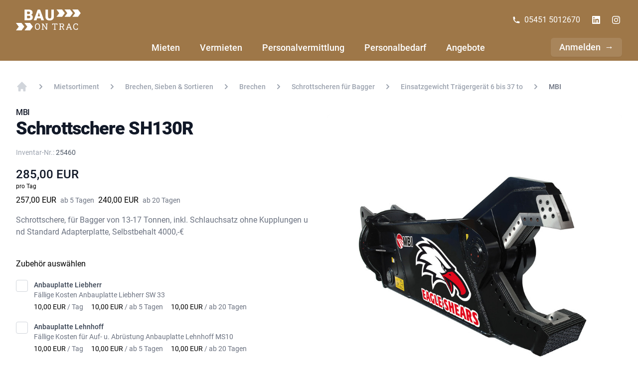

--- FILE ---
content_type: text/html; charset=UTF-8
request_url: https://www.bauontrac.de/clients/item/cc3db619-343c-4b32-a3e7-86ace2f5474d
body_size: 17930
content:
<!DOCTYPE html>
<html lang="de">
<head>
    <meta charset="utf-8">
    <meta name="viewport" content="width=device-width, initial-scale=1">

    <title inertia>Bauontrac</title>

    <!-- Icons -->
    <link rel="apple-touch-icon" sizes="57x57" href="/apple-icon-57x57.png">
    <link rel="apple-touch-icon" sizes="60x60" href="/apple-icon-60x60.png">
    <link rel="apple-touch-icon" sizes="72x72" href="/apple-icon-72x72.png">
    <link rel="apple-touch-icon" sizes="76x76" href="/apple-icon-76x76.png">
    <link rel="apple-touch-icon" sizes="114x114" href="/apple-icon-114x114.png">
    <link rel="apple-touch-icon" sizes="120x120" href="/apple-icon-120x120.png">
    <link rel="apple-touch-icon" sizes="144x144" href="/apple-icon-144x144.png">
    <link rel="apple-touch-icon" sizes="152x152" href="/apple-icon-152x152.png">
    <link rel="apple-touch-icon" sizes="180x180" href="/apple-icon-180x180.png">
    <link rel="icon" type="image/png" sizes="192x192"  href="/android-icon-192x192.png">
    <link rel="icon" type="image/png" sizes="32x32" href="/favicon-32x32.png">
    <link rel="icon" type="image/png" sizes="96x96" href="/favicon-96x96.png">
    <link rel="icon" type="image/png" sizes="16x16" href="/favicon-16x16.png">
    <link rel="manifest" href="/manifest.json" crossorigin="use-credentials">
    <meta name="msapplication-TileColor" content="#ffffff">
    <meta name="msapplication-TileImage" content="/ms-icon-144x144.png">
    <meta name="theme-color" content="#ffffff">

    <!-- Styles -->
    <link rel="stylesheet" href="/css/app.css?id=9c8aa0169799694e135626891056481d">
    <link rel="stylesheet" href="/toast.css">

    <!-- Scripts -->
    <script type="text/javascript">
    const Ziggy = {"url":"https:\/\/www.bauontrac.de","port":null,"defaults":{},"routes":{"debugbar.openhandler":{"uri":"_debugbar\/open","methods":["GET","HEAD"]},"debugbar.clockwork":{"uri":"_debugbar\/clockwork\/{id}","methods":["GET","HEAD"]},"debugbar.assets.css":{"uri":"_debugbar\/assets\/stylesheets","methods":["GET","HEAD"]},"debugbar.assets.js":{"uri":"_debugbar\/assets\/javascript","methods":["GET","HEAD"]},"debugbar.cache.delete":{"uri":"_debugbar\/cache\/{key}\/{tags?}","methods":["DELETE"]},"login":{"uri":"login","methods":["GET","HEAD"]},"logout":{"uri":"logout","methods":["POST"]},"password.request":{"uri":"forgot-password","methods":["GET","HEAD"]},"password.reset":{"uri":"reset-password\/{token}","methods":["GET","HEAD"]},"password.email":{"uri":"forgot-password","methods":["POST"]},"password.update":{"uri":"reset-password","methods":["POST"]},"register":{"uri":"register","methods":["GET","HEAD"]},"verification.notice":{"uri":"email\/verify","methods":["GET","HEAD"]},"verification.verify":{"uri":"email\/verify\/{id}\/{hash}","methods":["GET","HEAD"]},"verification.send":{"uri":"email\/verification-notification","methods":["POST"]},"user-profile-information.update":{"uri":"user\/profile-information","methods":["PUT"]},"user-password.update":{"uri":"user\/password","methods":["PUT"]},"password.confirmation":{"uri":"user\/confirmed-password-status","methods":["GET","HEAD"]},"password.confirm":{"uri":"user\/confirm-password","methods":["POST"]},"terms.show":{"uri":"terms-of-service","methods":["GET","HEAD"]},"policy.show":{"uri":"privacy-policy","methods":["GET","HEAD"]},"profile.show":{"uri":"user\/profile","methods":["GET","HEAD"]},"other-browser-sessions.destroy":{"uri":"user\/other-browser-sessions","methods":["DELETE"]},"current-user-photo.destroy":{"uri":"user\/profile-photo","methods":["DELETE"]},"current-user.destroy":{"uri":"user","methods":["DELETE"]},"teams.create":{"uri":"teams\/create","methods":["GET","HEAD"]},"teams.store":{"uri":"teams","methods":["POST"]},"teams.show":{"uri":"teams\/{team}","methods":["GET","HEAD"]},"teams.update":{"uri":"teams\/{team}","methods":["PUT"]},"teams.destroy":{"uri":"teams\/{team}","methods":["DELETE"]},"current-team.update":{"uri":"current-team","methods":["PUT"]},"team-members.store":{"uri":"teams\/{team}\/members","methods":["POST"]},"team-members.update":{"uri":"teams\/{team}\/members\/{user}","methods":["PUT"]},"team-members.destroy":{"uri":"teams\/{team}\/members\/{user}","methods":["DELETE"]},"team-invitations.accept":{"uri":"team-invitations\/{invitation}","methods":["GET","HEAD"],"bindings":{"invitation":"id"}},"team-invitations.destroy":{"uri":"team-invitations\/{invitation}","methods":["DELETE"],"bindings":{"invitation":"id"}},"nova.api.":{"uri":"nova-api\/scripts\/{script}","methods":["GET","HEAD"]},"nova.api.generated::cT9Ab9zwgEyw8UPt":{"uri":"nova-api\/styles\/{style}","methods":["GET","HEAD"]},"nova.api.generated::dR98QIhcQnHRv6Jh":{"uri":"nova-api\/search","methods":["GET","HEAD"]},"nova.api.generated::8jA14ROh71bUhp2Z":{"uri":"nova-api\/impersonate","methods":["POST"]},"nova.api.generated::HMJEXWVibQYfFuni":{"uri":"nova-api\/impersonate","methods":["DELETE"]},"nova.api.generated::XIawIgNVj9MNyXmH":{"uri":"nova-api\/{resource}\/field\/{field}","methods":["GET","HEAD"]},"nova.api.generated::TaOUEZ3AZQyOwIoW":{"uri":"nova-api\/{resource}\/field\/{field}\/preview","methods":["POST"]},"nova.api.generated::QOaV9wZl5jTNy9ox":{"uri":"nova-api\/{resource}\/field-attachment\/{field}","methods":["POST"]},"nova.api.generated::cD9MOTKVMKnjeb3J":{"uri":"nova-api\/{resource}\/field-attachment\/{field}","methods":["DELETE"]},"nova.api.generated::Ybps00s22fDbu8CU":{"uri":"nova-api\/{resource}\/field-attachment\/{field}\/draftId","methods":["GET","HEAD"]},"nova.api.generated::7B5T296XLytcS03m":{"uri":"nova-api\/{resource}\/field-attachment\/{field}\/{draftId}","methods":["DELETE"]},"nova.api.generated::6lrsnjfsGtVEEKdR":{"uri":"nova-api\/{resource}\/creation-fields","methods":["GET","HEAD"]},"nova.api.generated::kIeXPTKEmmE1GeQH":{"uri":"nova-api\/{resource}\/{resourceId}\/update-fields","methods":["GET","HEAD"]},"nova.api.generated::wp1M4PlgqvCpWF2o":{"uri":"nova-api\/{resource}\/{resourceId}\/creation-pivot-fields\/{relatedResource}","methods":["GET","HEAD"]},"nova.api.generated::vsvDwvj7C21wZxXq":{"uri":"nova-api\/{resource}\/{resourceId}\/update-pivot-fields\/{relatedResource}\/{relatedResourceId}","methods":["GET","HEAD"]},"nova.api.generated::ZzaT2ov00R0XF5hs":{"uri":"nova-api\/{resource}\/creation-fields","methods":["PATCH"]},"nova.api.generated::sxGwPKP2P14mZVLQ":{"uri":"nova-api\/{resource}\/{resourceId}\/update-fields","methods":["PATCH"]},"nova.api.generated::hPWotX1DW4y1ioc0":{"uri":"nova-api\/{resource}\/{resourceId}\/creation-pivot-fields\/{relatedResource}","methods":["PATCH"]},"nova.api.generated::Kb4FdKMa9WRwed13":{"uri":"nova-api\/{resource}\/{resourceId}\/update-pivot-fields\/{relatedResource}\/{relatedResourceId}","methods":["PATCH"]},"nova.api.generated::lqN6uioq60M1qmqE":{"uri":"nova-api\/{resource}\/{resourceId}\/download\/{field}","methods":["GET","HEAD"]},"nova.api.generated::90ZC583AVbCspf0s":{"uri":"nova-api\/{resource}\/{resourceId}\/field\/{field}","methods":["DELETE"]},"nova.api.generated::YuLASyaWFJmxmD0z":{"uri":"nova-api\/{resource}\/{resourceId}\/{relatedResource}\/{relatedResourceId}\/field\/{field}","methods":["DELETE"]},"nova.api.generated::qDAa0L4krrrj14YW":{"uri":"nova-api\/dashboards\/{dashboard}","methods":["GET","HEAD"]},"nova.api.generated::eihwUHSpD64Aio5J":{"uri":"nova-api\/dashboards\/cards\/{dashboard}","methods":["GET","HEAD"]},"nova.api.generated::IqjuKzKp6Y2QaeWb":{"uri":"nova-api\/nova-notifications","methods":["GET","HEAD"]},"nova.api.generated::QdfSVFt45avbRqjY":{"uri":"nova-api\/nova-notifications\/read-all","methods":["POST"]},"nova.api.generated::xJkfCh6NtZx9o84u":{"uri":"nova-api\/nova-notifications\/{notification}\/read","methods":["POST"],"bindings":{"notification":"id"}},"nova.api.generated::tNYLOFt71BGGEzsX":{"uri":"nova-api\/nova-notifications\/{notification}\/delete","methods":["DELETE"],"bindings":{"notification":"id"}},"nova.api.generated::nANW6hayIJ7h7xsS":{"uri":"nova-api\/{resource}\/actions","methods":["GET","HEAD"]},"nova.api.generated::X821mZ3BH17Q9Q5k":{"uri":"nova-api\/{resource}\/action","methods":["POST"]},"nova.api.generated::CcI9eBXoq7KHKZJp":{"uri":"nova-api\/{resource}\/action","methods":["PATCH"]},"nova.api.generated::PPSnh7ksbJYiUR4u":{"uri":"nova-api\/{resource}\/filters","methods":["GET","HEAD"]},"nova.api.generated::v3rTuqr8jKISW9r3":{"uri":"nova-api\/{resource}\/lenses","methods":["GET","HEAD"]},"nova.api.generated::GEALUOjcvGhZKaXy":{"uri":"nova-api\/{resource}\/lens\/{lens}","methods":["GET","HEAD"]},"nova.api.generated::H5dzkSX9VGXAgTBB":{"uri":"nova-api\/{resource}\/lens\/{lens}\/count","methods":["GET","HEAD"]},"nova.api.generated::RknkSk9QJWniPFwI":{"uri":"nova-api\/{resource}\/lens\/{lens}","methods":["DELETE"]},"nova.api.generated::f9gRLEHcTc3l2Nxb":{"uri":"nova-api\/{resource}\/lens\/{lens}\/force","methods":["DELETE"]},"nova.api.generated::3UIztUB36YlVcuqK":{"uri":"nova-api\/{resource}\/lens\/{lens}\/restore","methods":["PUT"]},"nova.api.generated::vfOxPN4rzm95f3Nl":{"uri":"nova-api\/{resource}\/lens\/{lens}\/actions","methods":["GET","HEAD"]},"nova.api.generated::SYaJc8tpPXDSw3l9":{"uri":"nova-api\/{resource}\/lens\/{lens}\/action","methods":["POST"]},"nova.api.generated::sT4nOj2fdpKNhREu":{"uri":"nova-api\/{resource}\/lens\/{lens}\/action","methods":["PATCH"]},"nova.api.generated::MtfFH7E3V2uQUfKe":{"uri":"nova-api\/{resource}\/lens\/{lens}\/filters","methods":["GET","HEAD"]},"nova.api.generated::tiyHepBf2b9GIC7e":{"uri":"nova-api\/metrics\/{metric}","methods":["GET","HEAD"]},"nova.api.generated::2IsiYQXa5TTOVfjZ":{"uri":"nova-api\/{resource}\/metrics","methods":["GET","HEAD"]},"nova.api.generated::lOrwRAg5bvwYTAfK":{"uri":"nova-api\/{resource}\/metrics\/{metric}","methods":["GET","HEAD"]},"nova.api.generated::GYsdMVb1EXrmnIqB":{"uri":"nova-api\/{resource}\/{resourceId}\/metrics\/{metric}","methods":["GET","HEAD"]},"nova.api.generated::lKOzFCacKSKYPL6j":{"uri":"nova-api\/{resource}\/lens\/{lens}\/metrics","methods":["GET","HEAD"]},"nova.api.generated::o3uaYQnWLgsMcJhX":{"uri":"nova-api\/{resource}\/lens\/{lens}\/metrics\/{metric}","methods":["GET","HEAD"]},"nova.api.generated::RQV33hD8TfMj7wFh":{"uri":"nova-api\/{resource}\/cards","methods":["GET","HEAD"]},"nova.api.generated::vSBLkN5cZnQSs4gH":{"uri":"nova-api\/{resource}\/lens\/{lens}\/cards","methods":["GET","HEAD"]},"nova.api.generated::1E5nA31vADKkdcC8":{"uri":"nova-api\/{resource}\/relate-authorization","methods":["GET","HEAD"]},"nova.api.generated::aWffPieyJJ36DeBM":{"uri":"nova-api\/{resource}\/soft-deletes","methods":["GET","HEAD"]},"nova.api.generated::TzsFC8SvXVi4xTVm":{"uri":"nova-api\/{resource}","methods":["GET","HEAD"]},"nova.api.generated::9Ji3q2imedJQPYMI":{"uri":"nova-api\/{resource}\/search","methods":["GET","HEAD"]},"nova.api.generated::cSza4oCLKwOTxrfR":{"uri":"nova-api\/{resource}\/count","methods":["GET","HEAD"]},"nova.api.generated::yrxtPy0Gdf49uE4l":{"uri":"nova-api\/{resource}\/detach","methods":["DELETE"]},"nova.api.generated::aHWurpgaVy0QFcI9":{"uri":"nova-api\/{resource}\/restore","methods":["PUT"]},"nova.api.generated::UysiTPrPVkTfx5U1":{"uri":"nova-api\/{resource}\/force","methods":["DELETE"]},"nova.api.generated::vMqd7FyhZfuteUSW":{"uri":"nova-api\/{resource}\/{resourceId}","methods":["GET","HEAD"]},"nova.api.generated::jX2zgMyERxO4OL3H":{"uri":"nova-api\/{resource}\/{resourceId}\/preview","methods":["GET","HEAD"]},"nova.api.generated::kh8jiApsZeTjhXV7":{"uri":"nova-api\/{resource}\/{resourceId}\/peek","methods":["GET","HEAD"]},"nova.api.generated::QlwCqsM3WY1Q6QUJ":{"uri":"nova-api\/{resource}","methods":["POST"]},"nova.api.generated::2O3RVa6eUcg307Jx":{"uri":"nova-api\/{resource}\/{resourceId}","methods":["PUT"]},"nova.api.generated::rhFrv32DL7XNITnq":{"uri":"nova-api\/{resource}","methods":["DELETE"]},"nova.api.generated::7as7STFBja8WYLgu":{"uri":"nova-api\/{resource}\/associatable\/{field}","methods":["GET","HEAD"]},"nova.api.generated::os35tnPEHVSn1rLD":{"uri":"nova-api\/{resource}\/{resourceId}\/attachable\/{field}","methods":["GET","HEAD"]},"nova.api.generated::05SXILZ2linb6YHV":{"uri":"nova-api\/{resource}\/morphable\/{field}","methods":["GET","HEAD"]},"nova.api.generated::OPKHpuG1FjK2SY2e":{"uri":"nova-api\/{resource}\/{resourceId}\/attach\/{relatedResource}","methods":["POST"]},"nova.api.generated::nWfsOE8Mwp06V6mo":{"uri":"nova-api\/{resource}\/{resourceId}\/update-attached\/{relatedResource}\/{relatedResourceId}","methods":["POST"]},"nova.api.generated::Eeb0kjSsa2YOSjtf":{"uri":"nova-api\/{resource}\/{resourceId}\/attach-morphed\/{relatedResource}","methods":["POST"]},"nova.pages.login":{"uri":"operator\/login","methods":["GET","HEAD"]},"nova.login":{"uri":"operator\/login","methods":["POST"]},"nova.logout":{"uri":"operator\/logout","methods":["POST"]},"nova.pages.403":{"uri":"operator\/403","methods":["GET","HEAD"]},"nova.pages.404":{"uri":"operator\/404","methods":["GET","HEAD"]},"nova.pages.home":{"uri":"operator","methods":["GET","HEAD"]},"nova.pages.dashboard":{"uri":"operator\/dashboard","methods":["GET","HEAD","POST","PUT","PATCH","DELETE","OPTIONS"]},"nova.pages.dashboard.custom":{"uri":"operator\/dashboards\/{name}","methods":["GET","HEAD"]},"nova.pages.index":{"uri":"operator\/resources\/{resource}","methods":["GET","HEAD"]},"nova.pages.create":{"uri":"operator\/resources\/{resource}\/new","methods":["GET","HEAD"]},"nova.pages.detail":{"uri":"operator\/resources\/{resource}\/{resourceId}","methods":["GET","HEAD"]},"nova.pages.edit":{"uri":"operator\/resources\/{resource}\/{resourceId}\/edit","methods":["GET","HEAD"]},"nova.pages.replicate":{"uri":"operator\/resources\/{resource}\/{resourceId}\/replicate","methods":["GET","HEAD"]},"nova.pages.lens":{"uri":"operator\/resources\/{resource}\/lens\/{lens}","methods":["GET","HEAD"]},"nova.pages.attach":{"uri":"operator\/resources\/{resource}\/{resourceId}\/attach\/{relatedResource}","methods":["GET","HEAD"]},"nova.pages.edit-attached":{"uri":"operator\/resources\/{resource}\/{resourceId}\/edit-attached\/{relatedResource}\/{relatedResourceId}","methods":["GET","HEAD"]},"price.calculate":{"uri":"api\/price\/{booking}","methods":["POST"],"bindings":{"booking":"id"}},"days":{"uri":"api\/days","methods":["POST"]},"rent.index":{"uri":"\/","methods":["GET","HEAD"]},"notification":{"uri":"notification}","methods":["GET","HEAD"]},"clients.search.index":{"uri":"search","methods":["GET","HEAD"]},"content.show.first-level":{"uri":"c\/{slug}","methods":["GET","HEAD"]},"content.show":{"uri":"c\/{uri}\/{slug}","methods":["GET","HEAD"],"wheres":{"uri":".*"}},"content.show.blog":{"uri":"angebote","methods":["GET","HEAD"]},"content.show.blog-article":{"uri":"angebote\/{slug}","methods":["GET","HEAD"]},"clients.category":{"uri":"mieten\/{path}","methods":["GET","HEAD"],"wheres":{"path":".*"}},"clients.categories":{"uri":"mieten","methods":["GET","HEAD"]},"clients.categories.redirect":{"uri":"clients\/categories\/redirect\/{slug}","methods":["GET","HEAD"]},"clients.categories.old":{"uri":"clients\/categories","methods":["GET","HEAD"]},"clients.category.by-id":{"uri":"clients\/category\/{category}","methods":["GET","HEAD"]},"clients.item.transport-distance":{"uri":"clients\/item\/{item}\/transport-distance","methods":["POST"]},"clients.item.show":{"uri":"clients\/item\/{item}","methods":["GET","HEAD"]},"clients.item.file.download":{"uri":"clients\/item\/file\/download\/{file?}","methods":["GET","HEAD"],"bindings":{"file":"id"}},"clients.checkout.booking-period.set":{"uri":"clients\/checkout\/booking-period","methods":["POST"]},"clients.checkout.location-geo-data.set":{"uri":"clients\/checkout\/location-geo-data","methods":["POST"]},"transport.booking":{"uri":"confirm\/transport\/{booking}","methods":["GET","HEAD"]},"transport.booking.confirm":{"uri":"confirm\/transport\/{booking}\/{additional?}\/confirm","methods":["POST"]},"transport.booking.deny":{"uri":"confirm\/transport\/{booking}\/deny","methods":["POST"]},"form.personalbedarf":{"uri":"forms\/personalbedarf","methods":["POST"]},"form.personalvermittlung":{"uri":"forms\/personalvermittlung","methods":["POST"]},"impersonate.stop":{"uri":"impersonation","methods":["DELETE"]},"dashboard":{"uri":"dashboard","methods":["GET","HEAD"]},"rent-out.dashboard":{"uri":"rent-out","methods":["GET","HEAD"]},"rent-out.profile":{"uri":"rent-out\/profile","methods":["GET","HEAD"]},"rent-out.profile.update":{"uri":"rent-out\/profile","methods":["PATCH"]},"rent-out.product.index":{"uri":"rent-out\/inventory","methods":["GET","HEAD"]},"rent-out.product.store":{"uri":"rent-out\/inventory","methods":["POST"]},"rent-out.product.create":{"uri":"rent-out\/inventory\/create","methods":["GET","HEAD"]},"rent-out.product.upload":{"uri":"rent-out\/inventory\/upload","methods":["GET","HEAD"]},"rent-out.product.manual-processing":{"uri":"rent-out\/inventory\/upload\/manual-processing","methods":["POST"]},"rent-out.picture-upload.index":{"uri":"rent-out\/inventory\/picture-upload","methods":["GET","HEAD"]},"rent-out.picture-upload.store":{"uri":"rent-out\/inventory\/picture-upload","methods":["POST"]},"rent-out.product.show":{"uri":"rent-out\/inventory\/{item}","methods":["GET","HEAD"],"bindings":{"item":"id"}},"rent-out.product.edit":{"uri":"rent-out\/inventory\/{item}\/edit","methods":["GET","HEAD"],"bindings":{"item":"id"}},"rent-out.product.occupancies":{"uri":"rent-out\/inventory\/{item}\/occupancies","methods":["POST"],"bindings":{"item":"id"}},"rent-out.product.update":{"uri":"rent-out\/inventory\/{item}","methods":["POST"],"bindings":{"item":"id"}},"owners.product.destroy":{"uri":"rent-out\/inventory\/{item}","methods":["DELETE"],"bindings":{"item":"id"}},"rent-out.product":{"uri":"rent-out\/product","methods":["GET","HEAD"]},"rent-out.booking.index":{"uri":"rent-out\/booking","methods":["GET","HEAD"]},"owners.rent-out.booking.show":{"uri":"rent-out\/booking\/{booking}","methods":["GET","HEAD"],"bindings":{"booking":"id"}},"owners.booking.deposit":{"uri":"rent-out\/booking\/{booking}\/deposit","methods":["GET","HEAD"],"bindings":{"booking":"id"}},"owners.booking.deposit.reduce":{"uri":"rent-out\/booking\/{booking}\/deposit\/reduce","methods":["POST"],"bindings":{"booking":"id"}},"clients.booking.deposit.invoice.download":{"uri":"rent-out\/booking\/{booking}\/deposit\/{depositDeduction}\/invoice\/download","methods":["GET","HEAD"],"bindings":{"booking":"id","depositDeduction":"id"}},"owners.booking.download.excel":{"uri":"rent-out\/booking\/download\/excel","methods":["GET","HEAD"]},"owners.booking.index":{"uri":"owners\/booking","methods":["GET","HEAD"]},"owners.booking.edit":{"uri":"owners\/booking\/{booking}\/edit","methods":["GET","HEAD"],"bindings":{"booking":"id"}},"owners.booking.show":{"uri":"owners\/booking\/{booking}","methods":["GET","HEAD"],"bindings":{"booking":"id"}},"owners.booking.invoices":{"uri":"owners\/booking\/{booking}\/invoices","methods":["GET","HEAD"],"bindings":{"booking":"id"}},"owners.profile.show":{"uri":"owners\/profile","methods":["GET","HEAD"]},"owners.booking.invoice.rent":{"uri":"owners\/booking\/{booking}\/invoice\/rent","methods":["GET","HEAD"],"bindings":{"booking":"id"}},"owners.booking.invoice.transport":{"uri":"owners\/booking\/{booking}\/invoice\/transport","methods":["GET","HEAD"],"bindings":{"booking":"id"}},"owners.booking.storeCustomerID":{"uri":"owners\/booking\/storeCustomerID","methods":["POST"]},"owners.booking.confirmation":{"uri":"owners\/booking\/confirmation","methods":["POST"]},"owners.booking.rejected":{"uri":"owners\/booking\/rejected","methods":["POST"]},"owners.locations.create":{"uri":"owners\/locations\/create","methods":["GET","HEAD"]},"owners.locations.store":{"uri":"owners\/locations\/create","methods":["POST"]},"owners.locations.show":{"uri":"owners\/locations\/{location}","methods":["GET","HEAD"],"bindings":{"location":"id"}},"owners.locations.update":{"uri":"owners\/locations\/{location}","methods":["POST"],"bindings":{"location":"id"}},"owners.item.file.remove":{"uri":"owners\/item\/file\/delete","methods":["POST"]},"owners.complete-registration.index":{"uri":"owners\/complete-registration","methods":["GET","HEAD"]},"rent-out.profile.store":{"uri":"rent-out\/profile","methods":["POST"]},"owners.connect.payment.index":{"uri":"rent-out\/connect\/payment","methods":["GET","HEAD"]},"owners.connect.payment.stripe":{"uri":"rent-out\/connect\/payment\/stripe","methods":["GET","HEAD"]},"owners.connect.payment.stripe.finish":{"uri":"owners\/complete-registration\/connect-stripe\/finish","methods":["GET","HEAD"]},"owners.complete-registration.finished":{"uri":"owners\/complete-registration\/finished","methods":["GET","HEAD"]},"owners.content.show.first-level":{"uri":"owners\/c\/{slug}","methods":["GET","HEAD"]},"owners.content.show":{"uri":"owners\/c\/{uri}\/{slug}","methods":["GET","HEAD"],"wheres":{"uri":".*"}},"owners.adjustRentalTerm.validate":{"uri":"owners\/booking\/{booking}\/{start?}\/{end?}\/adjust\/rental\/term\/validate\/{additional?}","methods":["GET","HEAD"],"bindings":{"booking":"id"}},"clients.booking.index":{"uri":"clients\/booking","methods":["GET","HEAD"]},"clients.booking.edit":{"uri":"clients\/booking\/{booking}\/edit","methods":["GET","HEAD"],"bindings":{"booking":"id"}},"clients.booking.show":{"uri":"clients\/booking\/{booking}","methods":["GET","HEAD"],"bindings":{"booking":"id"}},"clients.booking.invoices":{"uri":"clients\/booking\/{booking}\/invoices","methods":["GET","HEAD"],"bindings":{"booking":"id"}},"clients.booking.invoice.rent":{"uri":"clients\/booking\/{booking}\/invoice\/rent","methods":["GET","HEAD"],"bindings":{"booking":"id"}},"clients.booking.invoice.transport":{"uri":"clients\/booking\/{booking}\/invoice\/transport","methods":["GET","HEAD"],"bindings":{"booking":"id"}},"clients.booking.cancel-request":{"uri":"clients\/booking\/{booking}\/cancel-request","methods":["GET","HEAD"],"bindings":{"booking":"id"}},"clients.booking.cancel-request.sent":{"uri":"clients\/booking\/{booking}\/cancel-request\/sent","methods":["POST"],"bindings":{"booking":"id"}},"clients.booking.adjust.rental.term":{"uri":"clients\/booking\/adjust\/rental_term\/{booking}","methods":["POST"],"bindings":{"booking":"id"}},"client.additional.adjust.validate":{"uri":"clients\/booking\/adjust\/additional\/validate\/{booking}","methods":["GET","HEAD"]},"client.additional.adjust.denied":{"uri":"clients\/booking\/adjust\/additional\/denied\/{booking}","methods":["GET","HEAD"]},"clients.item.checkout":{"uri":"clients\/item\/{item}\/checkout","methods":["GET","HEAD"]},"clients.checkout.rent":{"uri":"clients\/item\/{item}\/checkout\/rent","methods":["POST"]},"clients.checkout.store":{"uri":"clients\/checkout\/store","methods":["POST"]},"clients.checkout.confirm-payment":{"uri":"clients\/checkout\/{booking}\/confirm-payment","methods":["GET","HEAD"]},"clients.checkout.process-payment":{"uri":"clients\/checkout\/{booking}\/process-payment","methods":["POST"]},"clients.payment.index":{"uri":"clients\/payment","methods":["GET","HEAD"]},"clients.payment.add":{"uri":"clients\/payment\/add","methods":["GET","HEAD"]},"clients.profile.show":{"uri":"clients\/profile","methods":["GET","HEAD"]},"basedata.index":{"uri":"basedata","methods":["GET","HEAD"]},"laravel-nova-excel.download":{"uri":"nova-vendor\/maatwebsite\/laravel-nova-excel\/download","methods":["GET","HEAD"]}}};

    !function(t,r){"object"==typeof exports&&"undefined"!=typeof module?module.exports=r():"function"==typeof define&&define.amd?define(r):(t||self).route=r()}(this,function(){function t(t,r){for(var e=0;e<r.length;e++){var n=r[e];n.enumerable=n.enumerable||!1,n.configurable=!0,"value"in n&&(n.writable=!0),Object.defineProperty(t,n.key,n)}}function r(r,e,n){return e&&t(r.prototype,e),n&&t(r,n),Object.defineProperty(r,"prototype",{writable:!1}),r}function e(){return e=Object.assign?Object.assign.bind():function(t){for(var r=1;r<arguments.length;r++){var e=arguments[r];for(var n in e)Object.prototype.hasOwnProperty.call(e,n)&&(t[n]=e[n])}return t},e.apply(this,arguments)}function n(t){return n=Object.setPrototypeOf?Object.getPrototypeOf.bind():function(t){return t.__proto__||Object.getPrototypeOf(t)},n(t)}function o(t,r){return o=Object.setPrototypeOf?Object.setPrototypeOf.bind():function(t,r){return t.__proto__=r,t},o(t,r)}function i(){if("undefined"==typeof Reflect||!Reflect.construct)return!1;if(Reflect.construct.sham)return!1;if("function"==typeof Proxy)return!0;try{return Boolean.prototype.valueOf.call(Reflect.construct(Boolean,[],function(){})),!0}catch(t){return!1}}function u(t,r,e){return u=i()?Reflect.construct.bind():function(t,r,e){var n=[null];n.push.apply(n,r);var i=new(Function.bind.apply(t,n));return e&&o(i,e.prototype),i},u.apply(null,arguments)}function f(t){var r="function"==typeof Map?new Map:void 0;return f=function(t){if(null===t||-1===Function.toString.call(t).indexOf("[native code]"))return t;if("function"!=typeof t)throw new TypeError("Super expression must either be null or a function");if(void 0!==r){if(r.has(t))return r.get(t);r.set(t,e)}function e(){return u(t,arguments,n(this).constructor)}return e.prototype=Object.create(t.prototype,{constructor:{value:e,enumerable:!1,writable:!0,configurable:!0}}),o(e,t)},f(t)}var a=String.prototype.replace,c=/%20/g,l="RFC3986",s={default:l,formatters:{RFC1738:function(t){return a.call(t,c,"+")},RFC3986:function(t){return String(t)}},RFC1738:"RFC1738",RFC3986:l},v=Object.prototype.hasOwnProperty,p=Array.isArray,y=function(){for(var t=[],r=0;r<256;++r)t.push("%"+((r<16?"0":"")+r.toString(16)).toUpperCase());return t}(),d=function(t,r){for(var e=r&&r.plainObjects?Object.create(null):{},n=0;n<t.length;++n)void 0!==t[n]&&(e[n]=t[n]);return e},b={arrayToObject:d,assign:function(t,r){return Object.keys(r).reduce(function(t,e){return t[e]=r[e],t},t)},combine:function(t,r){return[].concat(t,r)},compact:function(t){for(var r=[{obj:{o:t},prop:"o"}],e=[],n=0;n<r.length;++n)for(var o=r[n],i=o.obj[o.prop],u=Object.keys(i),f=0;f<u.length;++f){var a=u[f],c=i[a];"object"==typeof c&&null!==c&&-1===e.indexOf(c)&&(r.push({obj:i,prop:a}),e.push(c))}return function(t){for(;t.length>1;){var r=t.pop(),e=r.obj[r.prop];if(p(e)){for(var n=[],o=0;o<e.length;++o)void 0!==e[o]&&n.push(e[o]);r.obj[r.prop]=n}}}(r),t},decode:function(t,r,e){var n=t.replace(/\+/g," ");if("iso-8859-1"===e)return n.replace(/%[0-9a-f]{2}/gi,unescape);try{return decodeURIComponent(n)}catch(t){return n}},encode:function(t,r,e,n,o){if(0===t.length)return t;var i=t;if("symbol"==typeof t?i=Symbol.prototype.toString.call(t):"string"!=typeof t&&(i=String(t)),"iso-8859-1"===e)return escape(i).replace(/%u[0-9a-f]{4}/gi,function(t){return"%26%23"+parseInt(t.slice(2),16)+"%3B"});for(var u="",f=0;f<i.length;++f){var a=i.charCodeAt(f);45===a||46===a||95===a||126===a||a>=48&&a<=57||a>=65&&a<=90||a>=97&&a<=122||o===s.RFC1738&&(40===a||41===a)?u+=i.charAt(f):a<128?u+=y[a]:a<2048?u+=y[192|a>>6]+y[128|63&a]:a<55296||a>=57344?u+=y[224|a>>12]+y[128|a>>6&63]+y[128|63&a]:(a=65536+((1023&a)<<10|1023&i.charCodeAt(f+=1)),u+=y[240|a>>18]+y[128|a>>12&63]+y[128|a>>6&63]+y[128|63&a])}return u},isBuffer:function(t){return!(!t||"object"!=typeof t||!(t.constructor&&t.constructor.isBuffer&&t.constructor.isBuffer(t)))},isRegExp:function(t){return"[object RegExp]"===Object.prototype.toString.call(t)},maybeMap:function(t,r){if(p(t)){for(var e=[],n=0;n<t.length;n+=1)e.push(r(t[n]));return e}return r(t)},merge:function t(r,e,n){if(!e)return r;if("object"!=typeof e){if(p(r))r.push(e);else{if(!r||"object"!=typeof r)return[r,e];(n&&(n.plainObjects||n.allowPrototypes)||!v.call(Object.prototype,e))&&(r[e]=!0)}return r}if(!r||"object"!=typeof r)return[r].concat(e);var o=r;return p(r)&&!p(e)&&(o=d(r,n)),p(r)&&p(e)?(e.forEach(function(e,o){if(v.call(r,o)){var i=r[o];i&&"object"==typeof i&&e&&"object"==typeof e?r[o]=t(i,e,n):r.push(e)}else r[o]=e}),r):Object.keys(e).reduce(function(r,o){var i=e[o];return r[o]=v.call(r,o)?t(r[o],i,n):i,r},o)}},h=Object.prototype.hasOwnProperty,m={brackets:function(t){return t+"[]"},comma:"comma",indices:function(t,r){return t+"["+r+"]"},repeat:function(t){return t}},g=Array.isArray,j=String.prototype.split,w=Array.prototype.push,O=function(t,r){w.apply(t,g(r)?r:[r])},E=Date.prototype.toISOString,R=s.default,S={addQueryPrefix:!1,allowDots:!1,charset:"utf-8",charsetSentinel:!1,delimiter:"&",encode:!0,encoder:b.encode,encodeValuesOnly:!1,format:R,formatter:s.formatters[R],indices:!1,serializeDate:function(t){return E.call(t)},skipNulls:!1,strictNullHandling:!1},T=function t(r,e,n,o,i,u,f,a,c,l,s,v,p,y){var d,h=r;if("function"==typeof f?h=f(e,h):h instanceof Date?h=l(h):"comma"===n&&g(h)&&(h=b.maybeMap(h,function(t){return t instanceof Date?l(t):t})),null===h){if(o)return u&&!p?u(e,S.encoder,y,"key",s):e;h=""}if("string"==typeof(d=h)||"number"==typeof d||"boolean"==typeof d||"symbol"==typeof d||"bigint"==typeof d||b.isBuffer(h)){if(u){var m=p?e:u(e,S.encoder,y,"key",s);if("comma"===n&&p){for(var w=j.call(String(h),","),E="",R=0;R<w.length;++R)E+=(0===R?"":",")+v(u(w[R],S.encoder,y,"value",s));return[v(m)+"="+E]}return[v(m)+"="+v(u(h,S.encoder,y,"value",s))]}return[v(e)+"="+v(String(h))]}var T,k=[];if(void 0===h)return k;if("comma"===n&&g(h))T=[{value:h.length>0?h.join(",")||null:void 0}];else if(g(f))T=f;else{var x=Object.keys(h);T=a?x.sort(a):x}for(var N=0;N<T.length;++N){var C=T[N],D="object"==typeof C&&void 0!==C.value?C.value:h[C];if(!i||null!==D){var F=g(h)?"function"==typeof n?n(e,C):e:e+(c?"."+C:"["+C+"]");O(k,t(D,F,n,o,i,u,f,a,c,l,s,v,p,y))}}return k},k=Object.prototype.hasOwnProperty,x=Array.isArray,N={allowDots:!1,allowPrototypes:!1,arrayLimit:20,charset:"utf-8",charsetSentinel:!1,comma:!1,decoder:b.decode,delimiter:"&",depth:5,ignoreQueryPrefix:!1,interpretNumericEntities:!1,parameterLimit:1e3,parseArrays:!0,plainObjects:!1,strictNullHandling:!1},C=function(t){return t.replace(/&#(\d+);/g,function(t,r){return String.fromCharCode(parseInt(r,10))})},D=function(t,r){return t&&"string"==typeof t&&r.comma&&t.indexOf(",")>-1?t.split(","):t},F=function(t,r,e,n){if(t){var o=e.allowDots?t.replace(/\.([^.[]+)/g,"[$1]"):t,i=/(\[[^[\]]*])/g,u=e.depth>0&&/(\[[^[\]]*])/.exec(o),f=u?o.slice(0,u.index):o,a=[];if(f){if(!e.plainObjects&&k.call(Object.prototype,f)&&!e.allowPrototypes)return;a.push(f)}for(var c=0;e.depth>0&&null!==(u=i.exec(o))&&c<e.depth;){if(c+=1,!e.plainObjects&&k.call(Object.prototype,u[1].slice(1,-1))&&!e.allowPrototypes)return;a.push(u[1])}return u&&a.push("["+o.slice(u.index)+"]"),function(t,r,e,n){for(var o=n?r:D(r,e),i=t.length-1;i>=0;--i){var u,f=t[i];if("[]"===f&&e.parseArrays)u=[].concat(o);else{u=e.plainObjects?Object.create(null):{};var a="["===f.charAt(0)&&"]"===f.charAt(f.length-1)?f.slice(1,-1):f,c=parseInt(a,10);e.parseArrays||""!==a?!isNaN(c)&&f!==a&&String(c)===a&&c>=0&&e.parseArrays&&c<=e.arrayLimit?(u=[])[c]=o:"__proto__"!==a&&(u[a]=o):u={0:o}}o=u}return o}(a,r,e,n)}},$=function(t,r){var e=function(t){if(!t)return N;if(null!=t.decoder&&"function"!=typeof t.decoder)throw new TypeError("Decoder has to be a function.");if(void 0!==t.charset&&"utf-8"!==t.charset&&"iso-8859-1"!==t.charset)throw new TypeError("The charset option must be either utf-8, iso-8859-1, or undefined");return{allowDots:void 0===t.allowDots?N.allowDots:!!t.allowDots,allowPrototypes:"boolean"==typeof t.allowPrototypes?t.allowPrototypes:N.allowPrototypes,arrayLimit:"number"==typeof t.arrayLimit?t.arrayLimit:N.arrayLimit,charset:void 0===t.charset?N.charset:t.charset,charsetSentinel:"boolean"==typeof t.charsetSentinel?t.charsetSentinel:N.charsetSentinel,comma:"boolean"==typeof t.comma?t.comma:N.comma,decoder:"function"==typeof t.decoder?t.decoder:N.decoder,delimiter:"string"==typeof t.delimiter||b.isRegExp(t.delimiter)?t.delimiter:N.delimiter,depth:"number"==typeof t.depth||!1===t.depth?+t.depth:N.depth,ignoreQueryPrefix:!0===t.ignoreQueryPrefix,interpretNumericEntities:"boolean"==typeof t.interpretNumericEntities?t.interpretNumericEntities:N.interpretNumericEntities,parameterLimit:"number"==typeof t.parameterLimit?t.parameterLimit:N.parameterLimit,parseArrays:!1!==t.parseArrays,plainObjects:"boolean"==typeof t.plainObjects?t.plainObjects:N.plainObjects,strictNullHandling:"boolean"==typeof t.strictNullHandling?t.strictNullHandling:N.strictNullHandling}}(r);if(""===t||null==t)return e.plainObjects?Object.create(null):{};for(var n="string"==typeof t?function(t,r){var e,n={},o=(r.ignoreQueryPrefix?t.replace(/^\?/,""):t).split(r.delimiter,Infinity===r.parameterLimit?void 0:r.parameterLimit),i=-1,u=r.charset;if(r.charsetSentinel)for(e=0;e<o.length;++e)0===o[e].indexOf("utf8=")&&("utf8=%E2%9C%93"===o[e]?u="utf-8":"utf8=%26%2310003%3B"===o[e]&&(u="iso-8859-1"),i=e,e=o.length);for(e=0;e<o.length;++e)if(e!==i){var f,a,c=o[e],l=c.indexOf("]="),s=-1===l?c.indexOf("="):l+1;-1===s?(f=r.decoder(c,N.decoder,u,"key"),a=r.strictNullHandling?null:""):(f=r.decoder(c.slice(0,s),N.decoder,u,"key"),a=b.maybeMap(D(c.slice(s+1),r),function(t){return r.decoder(t,N.decoder,u,"value")})),a&&r.interpretNumericEntities&&"iso-8859-1"===u&&(a=C(a)),c.indexOf("[]=")>-1&&(a=x(a)?[a]:a),n[f]=k.call(n,f)?b.combine(n[f],a):a}return n}(t,e):t,o=e.plainObjects?Object.create(null):{},i=Object.keys(n),u=0;u<i.length;++u){var f=i[u],a=F(f,n[f],e,"string"==typeof t);o=b.merge(o,a,e)}return b.compact(o)},A=/*#__PURE__*/function(){function t(t,r,e){var n,o;this.name=t,this.definition=r,this.bindings=null!=(n=r.bindings)?n:{},this.wheres=null!=(o=r.wheres)?o:{},this.config=e}var e=t.prototype;return e.matchesUrl=function(t){var r=this;if(!this.definition.methods.includes("GET"))return!1;var e=this.template.replace(/(\/?){([^}?]*)(\??)}/g,function(t,e,n,o){var i,u="(?<"+n+">"+((null==(i=r.wheres[n])?void 0:i.replace(/(^\^)|(\$$)/g,""))||"[^/?]+")+")";return o?"("+e+u+")?":""+e+u}).replace(/^\w+:\/\//,""),n=t.replace(/^\w+:\/\//,"").split("?"),o=n[0],i=n[1],u=new RegExp("^"+e+"/?$").exec(o);return!!u&&{params:u.groups,query:$(i)}},e.compile=function(t){var r=this,e=this.parameterSegments;return e.length?this.template.replace(/{([^}?]+)(\??)}/g,function(n,o,i){var u,f,a;if(!i&&[null,void 0].includes(t[o]))throw new Error("Ziggy error: '"+o+"' parameter is required for route '"+r.name+"'.");if(e[e.length-1].name===o&&".*"===r.wheres[o])return encodeURIComponent(null!=(a=t[o])?a:"").replace(/%2F/g,"/");if(r.wheres[o]&&!new RegExp("^"+(i?"("+r.wheres[o]+")?":r.wheres[o])+"$").test(null!=(u=t[o])?u:""))throw new Error("Ziggy error: '"+o+"' parameter does not match required format '"+r.wheres[o]+"' for route '"+r.name+"'.");return encodeURIComponent(null!=(f=t[o])?f:"")}).replace(/\/+$/,""):this.template},r(t,[{key:"template",get:function(){return((this.config.absolute?this.definition.domain?""+this.config.url.match(/^\w+:\/\//)[0]+this.definition.domain+(this.config.port?":"+this.config.port:""):this.config.url:"")+"/"+this.definition.uri).replace(/\/+$/,"")}},{key:"parameterSegments",get:function(){var t,r;return null!=(t=null==(r=this.template.match(/{[^}?]+\??}/g))?void 0:r.map(function(t){return{name:t.replace(/{|\??}/g,""),required:!/\?}$/.test(t)}}))?t:[]}}]),t}(),P=/*#__PURE__*/function(t){var n,i;function u(r,n,o,i){var u;if(void 0===o&&(o=!0),(u=t.call(this)||this).t=null!=i?i:"undefined"!=typeof Ziggy?Ziggy:null==globalThis?void 0:globalThis.Ziggy,u.t=e({},u.t,{absolute:o}),r){if(!u.t.routes[r])throw new Error("Ziggy error: route '"+r+"' is not in the route list.");u.i=new A(r,u.t.routes[r],u.t),u.u=u.l(n)}return u}i=t,(n=u).prototype=Object.create(i.prototype),n.prototype.constructor=n,o(n,i);var f=u.prototype;return f.toString=function(){var t=this,r=Object.keys(this.u).filter(function(r){return!t.i.parameterSegments.some(function(t){return t.name===r})}).filter(function(t){return"_query"!==t}).reduce(function(r,n){var o;return e({},r,((o={})[n]=t.u[n],o))},{});return this.i.compile(this.u)+function(t,r){var e,n=t,o=function(t){if(!t)return S;if(null!=t.encoder&&"function"!=typeof t.encoder)throw new TypeError("Encoder has to be a function.");var r=t.charset||S.charset;if(void 0!==t.charset&&"utf-8"!==t.charset&&"iso-8859-1"!==t.charset)throw new TypeError("The charset option must be either utf-8, iso-8859-1, or undefined");var e=s.default;if(void 0!==t.format){if(!h.call(s.formatters,t.format))throw new TypeError("Unknown format option provided.");e=t.format}var n=s.formatters[e],o=S.filter;return("function"==typeof t.filter||g(t.filter))&&(o=t.filter),{addQueryPrefix:"boolean"==typeof t.addQueryPrefix?t.addQueryPrefix:S.addQueryPrefix,allowDots:void 0===t.allowDots?S.allowDots:!!t.allowDots,charset:r,charsetSentinel:"boolean"==typeof t.charsetSentinel?t.charsetSentinel:S.charsetSentinel,delimiter:void 0===t.delimiter?S.delimiter:t.delimiter,encode:"boolean"==typeof t.encode?t.encode:S.encode,encoder:"function"==typeof t.encoder?t.encoder:S.encoder,encodeValuesOnly:"boolean"==typeof t.encodeValuesOnly?t.encodeValuesOnly:S.encodeValuesOnly,filter:o,format:e,formatter:n,serializeDate:"function"==typeof t.serializeDate?t.serializeDate:S.serializeDate,skipNulls:"boolean"==typeof t.skipNulls?t.skipNulls:S.skipNulls,sort:"function"==typeof t.sort?t.sort:null,strictNullHandling:"boolean"==typeof t.strictNullHandling?t.strictNullHandling:S.strictNullHandling}}(r);"function"==typeof o.filter?n=(0,o.filter)("",n):g(o.filter)&&(e=o.filter);var i=[];if("object"!=typeof n||null===n)return"";var u=m[r&&r.arrayFormat in m?r.arrayFormat:r&&"indices"in r?r.indices?"indices":"repeat":"indices"];e||(e=Object.keys(n)),o.sort&&e.sort(o.sort);for(var f=0;f<e.length;++f){var a=e[f];o.skipNulls&&null===n[a]||O(i,T(n[a],a,u,o.strictNullHandling,o.skipNulls,o.encode?o.encoder:null,o.filter,o.sort,o.allowDots,o.serializeDate,o.format,o.formatter,o.encodeValuesOnly,o.charset))}var c=i.join(o.delimiter),l=!0===o.addQueryPrefix?"?":"";return o.charsetSentinel&&(l+="iso-8859-1"===o.charset?"utf8=%26%2310003%3B&":"utf8=%E2%9C%93&"),c.length>0?l+c:""}(e({},r,this.u._query),{addQueryPrefix:!0,arrayFormat:"indices",encodeValuesOnly:!0,skipNulls:!0,encoder:function(t,r){return"boolean"==typeof t?Number(t):r(t)}})},f.v=function(t){var r=this;t?this.t.absolute&&t.startsWith("/")&&(t=this.p().host+t):t=this.h();var n={},o=Object.entries(this.t.routes).find(function(e){return n=new A(e[0],e[1],r.t).matchesUrl(t)})||[void 0,void 0];return e({name:o[0]},n,{route:o[1]})},f.h=function(){var t=this.p(),r=t.pathname,e=t.search;return(this.t.absolute?t.host+r:r.replace(this.t.url.replace(/^\w*:\/\/[^/]+/,""),"").replace(/^\/+/,"/"))+e},f.current=function(t,r){var n=this.v(),o=n.name,i=n.params,u=n.query,f=n.route;if(!t)return o;var a=new RegExp("^"+t.replace(/\./g,"\\.").replace(/\*/g,".*")+"$").test(o);if([null,void 0].includes(r)||!a)return a;var c=new A(o,f,this.t);r=this.l(r,c);var l=e({},i,u);return!(!Object.values(r).every(function(t){return!t})||Object.values(l).some(function(t){return void 0!==t}))||Object.entries(r).every(function(t){return l[t[0]]==t[1]})},f.p=function(){var t,r,e,n,o,i,u="undefined"!=typeof window?window.location:{},f=u.host,a=u.pathname,c=u.search;return{host:null!=(t=null==(r=this.t.location)?void 0:r.host)?t:void 0===f?"":f,pathname:null!=(e=null==(n=this.t.location)?void 0:n.pathname)?e:void 0===a?"":a,search:null!=(o=null==(i=this.t.location)?void 0:i.search)?o:void 0===c?"":c}},f.has=function(t){return Object.keys(this.t.routes).includes(t)},f.l=function(t,r){var n=this;void 0===t&&(t={}),void 0===r&&(r=this.i),null!=t||(t={}),t=["string","number"].includes(typeof t)?[t]:t;var o=r.parameterSegments.filter(function(t){return!n.t.defaults[t.name]});if(Array.isArray(t))t=t.reduce(function(t,r,n){var i,u;return e({},t,o[n]?((i={})[o[n].name]=r,i):"object"==typeof r?r:((u={})[r]="",u))},{});else if(1===o.length&&!t[o[0].name]&&(t.hasOwnProperty(Object.values(r.bindings)[0])||t.hasOwnProperty("id"))){var i;(i={})[o[0].name]=t,t=i}return e({},this.m(r),this.g(t,r))},f.m=function(t){var r=this;return t.parameterSegments.filter(function(t){return r.t.defaults[t.name]}).reduce(function(t,n,o){var i,u=n.name;return e({},t,((i={})[u]=r.t.defaults[u],i))},{})},f.g=function(t,r){var n=r.bindings,o=r.parameterSegments;return Object.entries(t).reduce(function(t,r){var i,u,f=r[0],a=r[1];if(!a||"object"!=typeof a||Array.isArray(a)||!o.some(function(t){return t.name===f}))return e({},t,((u={})[f]=a,u));if(!a.hasOwnProperty(n[f])){if(!a.hasOwnProperty("id"))throw new Error("Ziggy error: object passed as '"+f+"' parameter is missing route model binding key '"+n[f]+"'.");n[f]="id"}return e({},t,((i={})[f]=a[n[f]],i))},{})},f.valueOf=function(){return this.toString()},f.check=function(t){return this.has(t)},r(u,[{key:"params",get:function(){var t=this.v();return e({},t.params,t.query)}}]),u}(/*#__PURE__*/f(String));return function(t,r,e,n){var o=new P(t,r,e,n);return t?o.toString():o}});

</script>        <script src="/js/app.js?id=1376ebe9e6f90752ae587f5b804f6db4" defer></script>
</head>
<body class="font-sans antialiased">
<div id="app" data-page="{&quot;component&quot;:&quot;Clients\/Item\/Show&quot;,&quot;props&quot;:{&quot;jetstream&quot;:{&quot;canCreateTeams&quot;:false,&quot;canManageTwoFactorAuthentication&quot;:false,&quot;canUpdatePassword&quot;:true,&quot;canUpdateProfileInformation&quot;:true,&quot;hasEmailVerification&quot;:true,&quot;flash&quot;:[],&quot;hasAccountDeletionFeatures&quot;:true,&quot;hasApiFeatures&quot;:false,&quot;hasTeamFeatures&quot;:true,&quot;hasTermsAndPrivacyPolicyFeature&quot;:true,&quot;managesProfilePhotos&quot;:false},&quot;user&quot;:null,&quot;errorBags&quot;:[],&quot;errors&quot;:{},&quot;ziggy&quot;:{&quot;url&quot;:&quot;https:\/\/www.bauontrac.de&quot;,&quot;port&quot;:null,&quot;defaults&quot;:[],&quot;routes&quot;:{&quot;debugbar.openhandler&quot;:{&quot;uri&quot;:&quot;_debugbar\/open&quot;,&quot;methods&quot;:[&quot;GET&quot;,&quot;HEAD&quot;]},&quot;debugbar.clockwork&quot;:{&quot;uri&quot;:&quot;_debugbar\/clockwork\/{id}&quot;,&quot;methods&quot;:[&quot;GET&quot;,&quot;HEAD&quot;]},&quot;debugbar.assets.css&quot;:{&quot;uri&quot;:&quot;_debugbar\/assets\/stylesheets&quot;,&quot;methods&quot;:[&quot;GET&quot;,&quot;HEAD&quot;]},&quot;debugbar.assets.js&quot;:{&quot;uri&quot;:&quot;_debugbar\/assets\/javascript&quot;,&quot;methods&quot;:[&quot;GET&quot;,&quot;HEAD&quot;]},&quot;debugbar.cache.delete&quot;:{&quot;uri&quot;:&quot;_debugbar\/cache\/{key}\/{tags?}&quot;,&quot;methods&quot;:[&quot;DELETE&quot;]},&quot;login&quot;:{&quot;uri&quot;:&quot;login&quot;,&quot;methods&quot;:[&quot;GET&quot;,&quot;HEAD&quot;]},&quot;logout&quot;:{&quot;uri&quot;:&quot;logout&quot;,&quot;methods&quot;:[&quot;POST&quot;]},&quot;password.request&quot;:{&quot;uri&quot;:&quot;forgot-password&quot;,&quot;methods&quot;:[&quot;GET&quot;,&quot;HEAD&quot;]},&quot;password.reset&quot;:{&quot;uri&quot;:&quot;reset-password\/{token}&quot;,&quot;methods&quot;:[&quot;GET&quot;,&quot;HEAD&quot;]},&quot;password.email&quot;:{&quot;uri&quot;:&quot;forgot-password&quot;,&quot;methods&quot;:[&quot;POST&quot;]},&quot;password.update&quot;:{&quot;uri&quot;:&quot;reset-password&quot;,&quot;methods&quot;:[&quot;POST&quot;]},&quot;register&quot;:{&quot;uri&quot;:&quot;register&quot;,&quot;methods&quot;:[&quot;GET&quot;,&quot;HEAD&quot;]},&quot;verification.notice&quot;:{&quot;uri&quot;:&quot;email\/verify&quot;,&quot;methods&quot;:[&quot;GET&quot;,&quot;HEAD&quot;]},&quot;verification.verify&quot;:{&quot;uri&quot;:&quot;email\/verify\/{id}\/{hash}&quot;,&quot;methods&quot;:[&quot;GET&quot;,&quot;HEAD&quot;]},&quot;verification.send&quot;:{&quot;uri&quot;:&quot;email\/verification-notification&quot;,&quot;methods&quot;:[&quot;POST&quot;]},&quot;user-profile-information.update&quot;:{&quot;uri&quot;:&quot;user\/profile-information&quot;,&quot;methods&quot;:[&quot;PUT&quot;]},&quot;user-password.update&quot;:{&quot;uri&quot;:&quot;user\/password&quot;,&quot;methods&quot;:[&quot;PUT&quot;]},&quot;password.confirmation&quot;:{&quot;uri&quot;:&quot;user\/confirmed-password-status&quot;,&quot;methods&quot;:[&quot;GET&quot;,&quot;HEAD&quot;]},&quot;password.confirm&quot;:{&quot;uri&quot;:&quot;user\/confirm-password&quot;,&quot;methods&quot;:[&quot;POST&quot;]},&quot;terms.show&quot;:{&quot;uri&quot;:&quot;terms-of-service&quot;,&quot;methods&quot;:[&quot;GET&quot;,&quot;HEAD&quot;]},&quot;policy.show&quot;:{&quot;uri&quot;:&quot;privacy-policy&quot;,&quot;methods&quot;:[&quot;GET&quot;,&quot;HEAD&quot;]},&quot;profile.show&quot;:{&quot;uri&quot;:&quot;user\/profile&quot;,&quot;methods&quot;:[&quot;GET&quot;,&quot;HEAD&quot;]},&quot;other-browser-sessions.destroy&quot;:{&quot;uri&quot;:&quot;user\/other-browser-sessions&quot;,&quot;methods&quot;:[&quot;DELETE&quot;]},&quot;current-user-photo.destroy&quot;:{&quot;uri&quot;:&quot;user\/profile-photo&quot;,&quot;methods&quot;:[&quot;DELETE&quot;]},&quot;current-user.destroy&quot;:{&quot;uri&quot;:&quot;user&quot;,&quot;methods&quot;:[&quot;DELETE&quot;]},&quot;teams.create&quot;:{&quot;uri&quot;:&quot;teams\/create&quot;,&quot;methods&quot;:[&quot;GET&quot;,&quot;HEAD&quot;]},&quot;teams.store&quot;:{&quot;uri&quot;:&quot;teams&quot;,&quot;methods&quot;:[&quot;POST&quot;]},&quot;teams.show&quot;:{&quot;uri&quot;:&quot;teams\/{team}&quot;,&quot;methods&quot;:[&quot;GET&quot;,&quot;HEAD&quot;]},&quot;teams.update&quot;:{&quot;uri&quot;:&quot;teams\/{team}&quot;,&quot;methods&quot;:[&quot;PUT&quot;]},&quot;teams.destroy&quot;:{&quot;uri&quot;:&quot;teams\/{team}&quot;,&quot;methods&quot;:[&quot;DELETE&quot;]},&quot;current-team.update&quot;:{&quot;uri&quot;:&quot;current-team&quot;,&quot;methods&quot;:[&quot;PUT&quot;]},&quot;team-members.store&quot;:{&quot;uri&quot;:&quot;teams\/{team}\/members&quot;,&quot;methods&quot;:[&quot;POST&quot;]},&quot;team-members.update&quot;:{&quot;uri&quot;:&quot;teams\/{team}\/members\/{user}&quot;,&quot;methods&quot;:[&quot;PUT&quot;]},&quot;team-members.destroy&quot;:{&quot;uri&quot;:&quot;teams\/{team}\/members\/{user}&quot;,&quot;methods&quot;:[&quot;DELETE&quot;]},&quot;team-invitations.accept&quot;:{&quot;uri&quot;:&quot;team-invitations\/{invitation}&quot;,&quot;methods&quot;:[&quot;GET&quot;,&quot;HEAD&quot;],&quot;bindings&quot;:{&quot;invitation&quot;:&quot;id&quot;}},&quot;team-invitations.destroy&quot;:{&quot;uri&quot;:&quot;team-invitations\/{invitation}&quot;,&quot;methods&quot;:[&quot;DELETE&quot;],&quot;bindings&quot;:{&quot;invitation&quot;:&quot;id&quot;}},&quot;nova.api.&quot;:{&quot;uri&quot;:&quot;nova-api\/scripts\/{script}&quot;,&quot;methods&quot;:[&quot;GET&quot;,&quot;HEAD&quot;]},&quot;nova.api.generated::cT9Ab9zwgEyw8UPt&quot;:{&quot;uri&quot;:&quot;nova-api\/styles\/{style}&quot;,&quot;methods&quot;:[&quot;GET&quot;,&quot;HEAD&quot;]},&quot;nova.api.generated::dR98QIhcQnHRv6Jh&quot;:{&quot;uri&quot;:&quot;nova-api\/search&quot;,&quot;methods&quot;:[&quot;GET&quot;,&quot;HEAD&quot;]},&quot;nova.api.generated::8jA14ROh71bUhp2Z&quot;:{&quot;uri&quot;:&quot;nova-api\/impersonate&quot;,&quot;methods&quot;:[&quot;POST&quot;]},&quot;nova.api.generated::HMJEXWVibQYfFuni&quot;:{&quot;uri&quot;:&quot;nova-api\/impersonate&quot;,&quot;methods&quot;:[&quot;DELETE&quot;]},&quot;nova.api.generated::XIawIgNVj9MNyXmH&quot;:{&quot;uri&quot;:&quot;nova-api\/{resource}\/field\/{field}&quot;,&quot;methods&quot;:[&quot;GET&quot;,&quot;HEAD&quot;]},&quot;nova.api.generated::TaOUEZ3AZQyOwIoW&quot;:{&quot;uri&quot;:&quot;nova-api\/{resource}\/field\/{field}\/preview&quot;,&quot;methods&quot;:[&quot;POST&quot;]},&quot;nova.api.generated::QOaV9wZl5jTNy9ox&quot;:{&quot;uri&quot;:&quot;nova-api\/{resource}\/field-attachment\/{field}&quot;,&quot;methods&quot;:[&quot;POST&quot;]},&quot;nova.api.generated::cD9MOTKVMKnjeb3J&quot;:{&quot;uri&quot;:&quot;nova-api\/{resource}\/field-attachment\/{field}&quot;,&quot;methods&quot;:[&quot;DELETE&quot;]},&quot;nova.api.generated::Ybps00s22fDbu8CU&quot;:{&quot;uri&quot;:&quot;nova-api\/{resource}\/field-attachment\/{field}\/draftId&quot;,&quot;methods&quot;:[&quot;GET&quot;,&quot;HEAD&quot;]},&quot;nova.api.generated::7B5T296XLytcS03m&quot;:{&quot;uri&quot;:&quot;nova-api\/{resource}\/field-attachment\/{field}\/{draftId}&quot;,&quot;methods&quot;:[&quot;DELETE&quot;]},&quot;nova.api.generated::6lrsnjfsGtVEEKdR&quot;:{&quot;uri&quot;:&quot;nova-api\/{resource}\/creation-fields&quot;,&quot;methods&quot;:[&quot;GET&quot;,&quot;HEAD&quot;]},&quot;nova.api.generated::kIeXPTKEmmE1GeQH&quot;:{&quot;uri&quot;:&quot;nova-api\/{resource}\/{resourceId}\/update-fields&quot;,&quot;methods&quot;:[&quot;GET&quot;,&quot;HEAD&quot;]},&quot;nova.api.generated::wp1M4PlgqvCpWF2o&quot;:{&quot;uri&quot;:&quot;nova-api\/{resource}\/{resourceId}\/creation-pivot-fields\/{relatedResource}&quot;,&quot;methods&quot;:[&quot;GET&quot;,&quot;HEAD&quot;]},&quot;nova.api.generated::vsvDwvj7C21wZxXq&quot;:{&quot;uri&quot;:&quot;nova-api\/{resource}\/{resourceId}\/update-pivot-fields\/{relatedResource}\/{relatedResourceId}&quot;,&quot;methods&quot;:[&quot;GET&quot;,&quot;HEAD&quot;]},&quot;nova.api.generated::ZzaT2ov00R0XF5hs&quot;:{&quot;uri&quot;:&quot;nova-api\/{resource}\/creation-fields&quot;,&quot;methods&quot;:[&quot;PATCH&quot;]},&quot;nova.api.generated::sxGwPKP2P14mZVLQ&quot;:{&quot;uri&quot;:&quot;nova-api\/{resource}\/{resourceId}\/update-fields&quot;,&quot;methods&quot;:[&quot;PATCH&quot;]},&quot;nova.api.generated::hPWotX1DW4y1ioc0&quot;:{&quot;uri&quot;:&quot;nova-api\/{resource}\/{resourceId}\/creation-pivot-fields\/{relatedResource}&quot;,&quot;methods&quot;:[&quot;PATCH&quot;]},&quot;nova.api.generated::Kb4FdKMa9WRwed13&quot;:{&quot;uri&quot;:&quot;nova-api\/{resource}\/{resourceId}\/update-pivot-fields\/{relatedResource}\/{relatedResourceId}&quot;,&quot;methods&quot;:[&quot;PATCH&quot;]},&quot;nova.api.generated::lqN6uioq60M1qmqE&quot;:{&quot;uri&quot;:&quot;nova-api\/{resource}\/{resourceId}\/download\/{field}&quot;,&quot;methods&quot;:[&quot;GET&quot;,&quot;HEAD&quot;]},&quot;nova.api.generated::90ZC583AVbCspf0s&quot;:{&quot;uri&quot;:&quot;nova-api\/{resource}\/{resourceId}\/field\/{field}&quot;,&quot;methods&quot;:[&quot;DELETE&quot;]},&quot;nova.api.generated::YuLASyaWFJmxmD0z&quot;:{&quot;uri&quot;:&quot;nova-api\/{resource}\/{resourceId}\/{relatedResource}\/{relatedResourceId}\/field\/{field}&quot;,&quot;methods&quot;:[&quot;DELETE&quot;]},&quot;nova.api.generated::qDAa0L4krrrj14YW&quot;:{&quot;uri&quot;:&quot;nova-api\/dashboards\/{dashboard}&quot;,&quot;methods&quot;:[&quot;GET&quot;,&quot;HEAD&quot;]},&quot;nova.api.generated::eihwUHSpD64Aio5J&quot;:{&quot;uri&quot;:&quot;nova-api\/dashboards\/cards\/{dashboard}&quot;,&quot;methods&quot;:[&quot;GET&quot;,&quot;HEAD&quot;]},&quot;nova.api.generated::IqjuKzKp6Y2QaeWb&quot;:{&quot;uri&quot;:&quot;nova-api\/nova-notifications&quot;,&quot;methods&quot;:[&quot;GET&quot;,&quot;HEAD&quot;]},&quot;nova.api.generated::QdfSVFt45avbRqjY&quot;:{&quot;uri&quot;:&quot;nova-api\/nova-notifications\/read-all&quot;,&quot;methods&quot;:[&quot;POST&quot;]},&quot;nova.api.generated::xJkfCh6NtZx9o84u&quot;:{&quot;uri&quot;:&quot;nova-api\/nova-notifications\/{notification}\/read&quot;,&quot;methods&quot;:[&quot;POST&quot;],&quot;bindings&quot;:{&quot;notification&quot;:&quot;id&quot;}},&quot;nova.api.generated::tNYLOFt71BGGEzsX&quot;:{&quot;uri&quot;:&quot;nova-api\/nova-notifications\/{notification}\/delete&quot;,&quot;methods&quot;:[&quot;DELETE&quot;],&quot;bindings&quot;:{&quot;notification&quot;:&quot;id&quot;}},&quot;nova.api.generated::nANW6hayIJ7h7xsS&quot;:{&quot;uri&quot;:&quot;nova-api\/{resource}\/actions&quot;,&quot;methods&quot;:[&quot;GET&quot;,&quot;HEAD&quot;]},&quot;nova.api.generated::X821mZ3BH17Q9Q5k&quot;:{&quot;uri&quot;:&quot;nova-api\/{resource}\/action&quot;,&quot;methods&quot;:[&quot;POST&quot;]},&quot;nova.api.generated::CcI9eBXoq7KHKZJp&quot;:{&quot;uri&quot;:&quot;nova-api\/{resource}\/action&quot;,&quot;methods&quot;:[&quot;PATCH&quot;]},&quot;nova.api.generated::PPSnh7ksbJYiUR4u&quot;:{&quot;uri&quot;:&quot;nova-api\/{resource}\/filters&quot;,&quot;methods&quot;:[&quot;GET&quot;,&quot;HEAD&quot;]},&quot;nova.api.generated::v3rTuqr8jKISW9r3&quot;:{&quot;uri&quot;:&quot;nova-api\/{resource}\/lenses&quot;,&quot;methods&quot;:[&quot;GET&quot;,&quot;HEAD&quot;]},&quot;nova.api.generated::GEALUOjcvGhZKaXy&quot;:{&quot;uri&quot;:&quot;nova-api\/{resource}\/lens\/{lens}&quot;,&quot;methods&quot;:[&quot;GET&quot;,&quot;HEAD&quot;]},&quot;nova.api.generated::H5dzkSX9VGXAgTBB&quot;:{&quot;uri&quot;:&quot;nova-api\/{resource}\/lens\/{lens}\/count&quot;,&quot;methods&quot;:[&quot;GET&quot;,&quot;HEAD&quot;]},&quot;nova.api.generated::RknkSk9QJWniPFwI&quot;:{&quot;uri&quot;:&quot;nova-api\/{resource}\/lens\/{lens}&quot;,&quot;methods&quot;:[&quot;DELETE&quot;]},&quot;nova.api.generated::f9gRLEHcTc3l2Nxb&quot;:{&quot;uri&quot;:&quot;nova-api\/{resource}\/lens\/{lens}\/force&quot;,&quot;methods&quot;:[&quot;DELETE&quot;]},&quot;nova.api.generated::3UIztUB36YlVcuqK&quot;:{&quot;uri&quot;:&quot;nova-api\/{resource}\/lens\/{lens}\/restore&quot;,&quot;methods&quot;:[&quot;PUT&quot;]},&quot;nova.api.generated::vfOxPN4rzm95f3Nl&quot;:{&quot;uri&quot;:&quot;nova-api\/{resource}\/lens\/{lens}\/actions&quot;,&quot;methods&quot;:[&quot;GET&quot;,&quot;HEAD&quot;]},&quot;nova.api.generated::SYaJc8tpPXDSw3l9&quot;:{&quot;uri&quot;:&quot;nova-api\/{resource}\/lens\/{lens}\/action&quot;,&quot;methods&quot;:[&quot;POST&quot;]},&quot;nova.api.generated::sT4nOj2fdpKNhREu&quot;:{&quot;uri&quot;:&quot;nova-api\/{resource}\/lens\/{lens}\/action&quot;,&quot;methods&quot;:[&quot;PATCH&quot;]},&quot;nova.api.generated::MtfFH7E3V2uQUfKe&quot;:{&quot;uri&quot;:&quot;nova-api\/{resource}\/lens\/{lens}\/filters&quot;,&quot;methods&quot;:[&quot;GET&quot;,&quot;HEAD&quot;]},&quot;nova.api.generated::tiyHepBf2b9GIC7e&quot;:{&quot;uri&quot;:&quot;nova-api\/metrics\/{metric}&quot;,&quot;methods&quot;:[&quot;GET&quot;,&quot;HEAD&quot;]},&quot;nova.api.generated::2IsiYQXa5TTOVfjZ&quot;:{&quot;uri&quot;:&quot;nova-api\/{resource}\/metrics&quot;,&quot;methods&quot;:[&quot;GET&quot;,&quot;HEAD&quot;]},&quot;nova.api.generated::lOrwRAg5bvwYTAfK&quot;:{&quot;uri&quot;:&quot;nova-api\/{resource}\/metrics\/{metric}&quot;,&quot;methods&quot;:[&quot;GET&quot;,&quot;HEAD&quot;]},&quot;nova.api.generated::GYsdMVb1EXrmnIqB&quot;:{&quot;uri&quot;:&quot;nova-api\/{resource}\/{resourceId}\/metrics\/{metric}&quot;,&quot;methods&quot;:[&quot;GET&quot;,&quot;HEAD&quot;]},&quot;nova.api.generated::lKOzFCacKSKYPL6j&quot;:{&quot;uri&quot;:&quot;nova-api\/{resource}\/lens\/{lens}\/metrics&quot;,&quot;methods&quot;:[&quot;GET&quot;,&quot;HEAD&quot;]},&quot;nova.api.generated::o3uaYQnWLgsMcJhX&quot;:{&quot;uri&quot;:&quot;nova-api\/{resource}\/lens\/{lens}\/metrics\/{metric}&quot;,&quot;methods&quot;:[&quot;GET&quot;,&quot;HEAD&quot;]},&quot;nova.api.generated::RQV33hD8TfMj7wFh&quot;:{&quot;uri&quot;:&quot;nova-api\/{resource}\/cards&quot;,&quot;methods&quot;:[&quot;GET&quot;,&quot;HEAD&quot;]},&quot;nova.api.generated::vSBLkN5cZnQSs4gH&quot;:{&quot;uri&quot;:&quot;nova-api\/{resource}\/lens\/{lens}\/cards&quot;,&quot;methods&quot;:[&quot;GET&quot;,&quot;HEAD&quot;]},&quot;nova.api.generated::1E5nA31vADKkdcC8&quot;:{&quot;uri&quot;:&quot;nova-api\/{resource}\/relate-authorization&quot;,&quot;methods&quot;:[&quot;GET&quot;,&quot;HEAD&quot;]},&quot;nova.api.generated::aWffPieyJJ36DeBM&quot;:{&quot;uri&quot;:&quot;nova-api\/{resource}\/soft-deletes&quot;,&quot;methods&quot;:[&quot;GET&quot;,&quot;HEAD&quot;]},&quot;nova.api.generated::TzsFC8SvXVi4xTVm&quot;:{&quot;uri&quot;:&quot;nova-api\/{resource}&quot;,&quot;methods&quot;:[&quot;GET&quot;,&quot;HEAD&quot;]},&quot;nova.api.generated::9Ji3q2imedJQPYMI&quot;:{&quot;uri&quot;:&quot;nova-api\/{resource}\/search&quot;,&quot;methods&quot;:[&quot;GET&quot;,&quot;HEAD&quot;]},&quot;nova.api.generated::cSza4oCLKwOTxrfR&quot;:{&quot;uri&quot;:&quot;nova-api\/{resource}\/count&quot;,&quot;methods&quot;:[&quot;GET&quot;,&quot;HEAD&quot;]},&quot;nova.api.generated::yrxtPy0Gdf49uE4l&quot;:{&quot;uri&quot;:&quot;nova-api\/{resource}\/detach&quot;,&quot;methods&quot;:[&quot;DELETE&quot;]},&quot;nova.api.generated::aHWurpgaVy0QFcI9&quot;:{&quot;uri&quot;:&quot;nova-api\/{resource}\/restore&quot;,&quot;methods&quot;:[&quot;PUT&quot;]},&quot;nova.api.generated::UysiTPrPVkTfx5U1&quot;:{&quot;uri&quot;:&quot;nova-api\/{resource}\/force&quot;,&quot;methods&quot;:[&quot;DELETE&quot;]},&quot;nova.api.generated::vMqd7FyhZfuteUSW&quot;:{&quot;uri&quot;:&quot;nova-api\/{resource}\/{resourceId}&quot;,&quot;methods&quot;:[&quot;GET&quot;,&quot;HEAD&quot;]},&quot;nova.api.generated::jX2zgMyERxO4OL3H&quot;:{&quot;uri&quot;:&quot;nova-api\/{resource}\/{resourceId}\/preview&quot;,&quot;methods&quot;:[&quot;GET&quot;,&quot;HEAD&quot;]},&quot;nova.api.generated::kh8jiApsZeTjhXV7&quot;:{&quot;uri&quot;:&quot;nova-api\/{resource}\/{resourceId}\/peek&quot;,&quot;methods&quot;:[&quot;GET&quot;,&quot;HEAD&quot;]},&quot;nova.api.generated::QlwCqsM3WY1Q6QUJ&quot;:{&quot;uri&quot;:&quot;nova-api\/{resource}&quot;,&quot;methods&quot;:[&quot;POST&quot;]},&quot;nova.api.generated::2O3RVa6eUcg307Jx&quot;:{&quot;uri&quot;:&quot;nova-api\/{resource}\/{resourceId}&quot;,&quot;methods&quot;:[&quot;PUT&quot;]},&quot;nova.api.generated::rhFrv32DL7XNITnq&quot;:{&quot;uri&quot;:&quot;nova-api\/{resource}&quot;,&quot;methods&quot;:[&quot;DELETE&quot;]},&quot;nova.api.generated::7as7STFBja8WYLgu&quot;:{&quot;uri&quot;:&quot;nova-api\/{resource}\/associatable\/{field}&quot;,&quot;methods&quot;:[&quot;GET&quot;,&quot;HEAD&quot;]},&quot;nova.api.generated::os35tnPEHVSn1rLD&quot;:{&quot;uri&quot;:&quot;nova-api\/{resource}\/{resourceId}\/attachable\/{field}&quot;,&quot;methods&quot;:[&quot;GET&quot;,&quot;HEAD&quot;]},&quot;nova.api.generated::05SXILZ2linb6YHV&quot;:{&quot;uri&quot;:&quot;nova-api\/{resource}\/morphable\/{field}&quot;,&quot;methods&quot;:[&quot;GET&quot;,&quot;HEAD&quot;]},&quot;nova.api.generated::OPKHpuG1FjK2SY2e&quot;:{&quot;uri&quot;:&quot;nova-api\/{resource}\/{resourceId}\/attach\/{relatedResource}&quot;,&quot;methods&quot;:[&quot;POST&quot;]},&quot;nova.api.generated::nWfsOE8Mwp06V6mo&quot;:{&quot;uri&quot;:&quot;nova-api\/{resource}\/{resourceId}\/update-attached\/{relatedResource}\/{relatedResourceId}&quot;,&quot;methods&quot;:[&quot;POST&quot;]},&quot;nova.api.generated::Eeb0kjSsa2YOSjtf&quot;:{&quot;uri&quot;:&quot;nova-api\/{resource}\/{resourceId}\/attach-morphed\/{relatedResource}&quot;,&quot;methods&quot;:[&quot;POST&quot;]},&quot;nova.pages.login&quot;:{&quot;uri&quot;:&quot;operator\/login&quot;,&quot;methods&quot;:[&quot;GET&quot;,&quot;HEAD&quot;]},&quot;nova.login&quot;:{&quot;uri&quot;:&quot;operator\/login&quot;,&quot;methods&quot;:[&quot;POST&quot;]},&quot;nova.logout&quot;:{&quot;uri&quot;:&quot;operator\/logout&quot;,&quot;methods&quot;:[&quot;POST&quot;]},&quot;nova.pages.403&quot;:{&quot;uri&quot;:&quot;operator\/403&quot;,&quot;methods&quot;:[&quot;GET&quot;,&quot;HEAD&quot;]},&quot;nova.pages.404&quot;:{&quot;uri&quot;:&quot;operator\/404&quot;,&quot;methods&quot;:[&quot;GET&quot;,&quot;HEAD&quot;]},&quot;nova.pages.home&quot;:{&quot;uri&quot;:&quot;operator&quot;,&quot;methods&quot;:[&quot;GET&quot;,&quot;HEAD&quot;]},&quot;nova.pages.dashboard&quot;:{&quot;uri&quot;:&quot;operator\/dashboard&quot;,&quot;methods&quot;:[&quot;GET&quot;,&quot;HEAD&quot;,&quot;POST&quot;,&quot;PUT&quot;,&quot;PATCH&quot;,&quot;DELETE&quot;,&quot;OPTIONS&quot;]},&quot;nova.pages.dashboard.custom&quot;:{&quot;uri&quot;:&quot;operator\/dashboards\/{name}&quot;,&quot;methods&quot;:[&quot;GET&quot;,&quot;HEAD&quot;]},&quot;nova.pages.index&quot;:{&quot;uri&quot;:&quot;operator\/resources\/{resource}&quot;,&quot;methods&quot;:[&quot;GET&quot;,&quot;HEAD&quot;]},&quot;nova.pages.create&quot;:{&quot;uri&quot;:&quot;operator\/resources\/{resource}\/new&quot;,&quot;methods&quot;:[&quot;GET&quot;,&quot;HEAD&quot;]},&quot;nova.pages.detail&quot;:{&quot;uri&quot;:&quot;operator\/resources\/{resource}\/{resourceId}&quot;,&quot;methods&quot;:[&quot;GET&quot;,&quot;HEAD&quot;]},&quot;nova.pages.edit&quot;:{&quot;uri&quot;:&quot;operator\/resources\/{resource}\/{resourceId}\/edit&quot;,&quot;methods&quot;:[&quot;GET&quot;,&quot;HEAD&quot;]},&quot;nova.pages.replicate&quot;:{&quot;uri&quot;:&quot;operator\/resources\/{resource}\/{resourceId}\/replicate&quot;,&quot;methods&quot;:[&quot;GET&quot;,&quot;HEAD&quot;]},&quot;nova.pages.lens&quot;:{&quot;uri&quot;:&quot;operator\/resources\/{resource}\/lens\/{lens}&quot;,&quot;methods&quot;:[&quot;GET&quot;,&quot;HEAD&quot;]},&quot;nova.pages.attach&quot;:{&quot;uri&quot;:&quot;operator\/resources\/{resource}\/{resourceId}\/attach\/{relatedResource}&quot;,&quot;methods&quot;:[&quot;GET&quot;,&quot;HEAD&quot;]},&quot;nova.pages.edit-attached&quot;:{&quot;uri&quot;:&quot;operator\/resources\/{resource}\/{resourceId}\/edit-attached\/{relatedResource}\/{relatedResourceId}&quot;,&quot;methods&quot;:[&quot;GET&quot;,&quot;HEAD&quot;]},&quot;price.calculate&quot;:{&quot;uri&quot;:&quot;api\/price\/{booking}&quot;,&quot;methods&quot;:[&quot;POST&quot;],&quot;bindings&quot;:{&quot;booking&quot;:&quot;id&quot;}},&quot;days&quot;:{&quot;uri&quot;:&quot;api\/days&quot;,&quot;methods&quot;:[&quot;POST&quot;]},&quot;rent.index&quot;:{&quot;uri&quot;:&quot;\/&quot;,&quot;methods&quot;:[&quot;GET&quot;,&quot;HEAD&quot;]},&quot;notification&quot;:{&quot;uri&quot;:&quot;notification}&quot;,&quot;methods&quot;:[&quot;GET&quot;,&quot;HEAD&quot;]},&quot;clients.search.index&quot;:{&quot;uri&quot;:&quot;search&quot;,&quot;methods&quot;:[&quot;GET&quot;,&quot;HEAD&quot;]},&quot;content.show.first-level&quot;:{&quot;uri&quot;:&quot;c\/{slug}&quot;,&quot;methods&quot;:[&quot;GET&quot;,&quot;HEAD&quot;]},&quot;content.show&quot;:{&quot;uri&quot;:&quot;c\/{uri}\/{slug}&quot;,&quot;methods&quot;:[&quot;GET&quot;,&quot;HEAD&quot;],&quot;wheres&quot;:{&quot;uri&quot;:&quot;.*&quot;}},&quot;content.show.blog&quot;:{&quot;uri&quot;:&quot;angebote&quot;,&quot;methods&quot;:[&quot;GET&quot;,&quot;HEAD&quot;]},&quot;content.show.blog-article&quot;:{&quot;uri&quot;:&quot;angebote\/{slug}&quot;,&quot;methods&quot;:[&quot;GET&quot;,&quot;HEAD&quot;]},&quot;clients.category&quot;:{&quot;uri&quot;:&quot;mieten\/{path}&quot;,&quot;methods&quot;:[&quot;GET&quot;,&quot;HEAD&quot;],&quot;wheres&quot;:{&quot;path&quot;:&quot;.*&quot;}},&quot;clients.categories&quot;:{&quot;uri&quot;:&quot;mieten&quot;,&quot;methods&quot;:[&quot;GET&quot;,&quot;HEAD&quot;]},&quot;clients.categories.redirect&quot;:{&quot;uri&quot;:&quot;clients\/categories\/redirect\/{slug}&quot;,&quot;methods&quot;:[&quot;GET&quot;,&quot;HEAD&quot;]},&quot;clients.categories.old&quot;:{&quot;uri&quot;:&quot;clients\/categories&quot;,&quot;methods&quot;:[&quot;GET&quot;,&quot;HEAD&quot;]},&quot;clients.category.by-id&quot;:{&quot;uri&quot;:&quot;clients\/category\/{category}&quot;,&quot;methods&quot;:[&quot;GET&quot;,&quot;HEAD&quot;]},&quot;clients.item.transport-distance&quot;:{&quot;uri&quot;:&quot;clients\/item\/{item}\/transport-distance&quot;,&quot;methods&quot;:[&quot;POST&quot;]},&quot;clients.item.show&quot;:{&quot;uri&quot;:&quot;clients\/item\/{item}&quot;,&quot;methods&quot;:[&quot;GET&quot;,&quot;HEAD&quot;]},&quot;clients.item.file.download&quot;:{&quot;uri&quot;:&quot;clients\/item\/file\/download\/{file?}&quot;,&quot;methods&quot;:[&quot;GET&quot;,&quot;HEAD&quot;],&quot;bindings&quot;:{&quot;file&quot;:&quot;id&quot;}},&quot;clients.checkout.booking-period.set&quot;:{&quot;uri&quot;:&quot;clients\/checkout\/booking-period&quot;,&quot;methods&quot;:[&quot;POST&quot;]},&quot;clients.checkout.location-geo-data.set&quot;:{&quot;uri&quot;:&quot;clients\/checkout\/location-geo-data&quot;,&quot;methods&quot;:[&quot;POST&quot;]},&quot;transport.booking&quot;:{&quot;uri&quot;:&quot;confirm\/transport\/{booking}&quot;,&quot;methods&quot;:[&quot;GET&quot;,&quot;HEAD&quot;]},&quot;transport.booking.confirm&quot;:{&quot;uri&quot;:&quot;confirm\/transport\/{booking}\/{additional?}\/confirm&quot;,&quot;methods&quot;:[&quot;POST&quot;]},&quot;transport.booking.deny&quot;:{&quot;uri&quot;:&quot;confirm\/transport\/{booking}\/deny&quot;,&quot;methods&quot;:[&quot;POST&quot;]},&quot;form.personalbedarf&quot;:{&quot;uri&quot;:&quot;forms\/personalbedarf&quot;,&quot;methods&quot;:[&quot;POST&quot;]},&quot;form.personalvermittlung&quot;:{&quot;uri&quot;:&quot;forms\/personalvermittlung&quot;,&quot;methods&quot;:[&quot;POST&quot;]},&quot;impersonate.stop&quot;:{&quot;uri&quot;:&quot;impersonation&quot;,&quot;methods&quot;:[&quot;DELETE&quot;]},&quot;dashboard&quot;:{&quot;uri&quot;:&quot;dashboard&quot;,&quot;methods&quot;:[&quot;GET&quot;,&quot;HEAD&quot;]},&quot;rent-out.dashboard&quot;:{&quot;uri&quot;:&quot;rent-out&quot;,&quot;methods&quot;:[&quot;GET&quot;,&quot;HEAD&quot;]},&quot;rent-out.profile&quot;:{&quot;uri&quot;:&quot;rent-out\/profile&quot;,&quot;methods&quot;:[&quot;GET&quot;,&quot;HEAD&quot;]},&quot;rent-out.profile.update&quot;:{&quot;uri&quot;:&quot;rent-out\/profile&quot;,&quot;methods&quot;:[&quot;PATCH&quot;]},&quot;rent-out.product.index&quot;:{&quot;uri&quot;:&quot;rent-out\/inventory&quot;,&quot;methods&quot;:[&quot;GET&quot;,&quot;HEAD&quot;]},&quot;rent-out.product.store&quot;:{&quot;uri&quot;:&quot;rent-out\/inventory&quot;,&quot;methods&quot;:[&quot;POST&quot;]},&quot;rent-out.product.create&quot;:{&quot;uri&quot;:&quot;rent-out\/inventory\/create&quot;,&quot;methods&quot;:[&quot;GET&quot;,&quot;HEAD&quot;]},&quot;rent-out.product.upload&quot;:{&quot;uri&quot;:&quot;rent-out\/inventory\/upload&quot;,&quot;methods&quot;:[&quot;GET&quot;,&quot;HEAD&quot;]},&quot;rent-out.product.manual-processing&quot;:{&quot;uri&quot;:&quot;rent-out\/inventory\/upload\/manual-processing&quot;,&quot;methods&quot;:[&quot;POST&quot;]},&quot;rent-out.picture-upload.index&quot;:{&quot;uri&quot;:&quot;rent-out\/inventory\/picture-upload&quot;,&quot;methods&quot;:[&quot;GET&quot;,&quot;HEAD&quot;]},&quot;rent-out.picture-upload.store&quot;:{&quot;uri&quot;:&quot;rent-out\/inventory\/picture-upload&quot;,&quot;methods&quot;:[&quot;POST&quot;]},&quot;rent-out.product.show&quot;:{&quot;uri&quot;:&quot;rent-out\/inventory\/{item}&quot;,&quot;methods&quot;:[&quot;GET&quot;,&quot;HEAD&quot;],&quot;bindings&quot;:{&quot;item&quot;:&quot;id&quot;}},&quot;rent-out.product.edit&quot;:{&quot;uri&quot;:&quot;rent-out\/inventory\/{item}\/edit&quot;,&quot;methods&quot;:[&quot;GET&quot;,&quot;HEAD&quot;],&quot;bindings&quot;:{&quot;item&quot;:&quot;id&quot;}},&quot;rent-out.product.occupancies&quot;:{&quot;uri&quot;:&quot;rent-out\/inventory\/{item}\/occupancies&quot;,&quot;methods&quot;:[&quot;POST&quot;],&quot;bindings&quot;:{&quot;item&quot;:&quot;id&quot;}},&quot;rent-out.product.update&quot;:{&quot;uri&quot;:&quot;rent-out\/inventory\/{item}&quot;,&quot;methods&quot;:[&quot;POST&quot;],&quot;bindings&quot;:{&quot;item&quot;:&quot;id&quot;}},&quot;owners.product.destroy&quot;:{&quot;uri&quot;:&quot;rent-out\/inventory\/{item}&quot;,&quot;methods&quot;:[&quot;DELETE&quot;],&quot;bindings&quot;:{&quot;item&quot;:&quot;id&quot;}},&quot;rent-out.product&quot;:{&quot;uri&quot;:&quot;rent-out\/product&quot;,&quot;methods&quot;:[&quot;GET&quot;,&quot;HEAD&quot;]},&quot;rent-out.booking.index&quot;:{&quot;uri&quot;:&quot;rent-out\/booking&quot;,&quot;methods&quot;:[&quot;GET&quot;,&quot;HEAD&quot;]},&quot;owners.rent-out.booking.show&quot;:{&quot;uri&quot;:&quot;rent-out\/booking\/{booking}&quot;,&quot;methods&quot;:[&quot;GET&quot;,&quot;HEAD&quot;],&quot;bindings&quot;:{&quot;booking&quot;:&quot;id&quot;}},&quot;owners.booking.deposit&quot;:{&quot;uri&quot;:&quot;rent-out\/booking\/{booking}\/deposit&quot;,&quot;methods&quot;:[&quot;GET&quot;,&quot;HEAD&quot;],&quot;bindings&quot;:{&quot;booking&quot;:&quot;id&quot;}},&quot;owners.booking.deposit.reduce&quot;:{&quot;uri&quot;:&quot;rent-out\/booking\/{booking}\/deposit\/reduce&quot;,&quot;methods&quot;:[&quot;POST&quot;],&quot;bindings&quot;:{&quot;booking&quot;:&quot;id&quot;}},&quot;clients.booking.deposit.invoice.download&quot;:{&quot;uri&quot;:&quot;rent-out\/booking\/{booking}\/deposit\/{depositDeduction}\/invoice\/download&quot;,&quot;methods&quot;:[&quot;GET&quot;,&quot;HEAD&quot;],&quot;bindings&quot;:{&quot;booking&quot;:&quot;id&quot;,&quot;depositDeduction&quot;:&quot;id&quot;}},&quot;owners.booking.download.excel&quot;:{&quot;uri&quot;:&quot;rent-out\/booking\/download\/excel&quot;,&quot;methods&quot;:[&quot;GET&quot;,&quot;HEAD&quot;]},&quot;owners.booking.index&quot;:{&quot;uri&quot;:&quot;owners\/booking&quot;,&quot;methods&quot;:[&quot;GET&quot;,&quot;HEAD&quot;]},&quot;owners.booking.edit&quot;:{&quot;uri&quot;:&quot;owners\/booking\/{booking}\/edit&quot;,&quot;methods&quot;:[&quot;GET&quot;,&quot;HEAD&quot;],&quot;bindings&quot;:{&quot;booking&quot;:&quot;id&quot;}},&quot;owners.booking.show&quot;:{&quot;uri&quot;:&quot;owners\/booking\/{booking}&quot;,&quot;methods&quot;:[&quot;GET&quot;,&quot;HEAD&quot;],&quot;bindings&quot;:{&quot;booking&quot;:&quot;id&quot;}},&quot;owners.booking.invoices&quot;:{&quot;uri&quot;:&quot;owners\/booking\/{booking}\/invoices&quot;,&quot;methods&quot;:[&quot;GET&quot;,&quot;HEAD&quot;],&quot;bindings&quot;:{&quot;booking&quot;:&quot;id&quot;}},&quot;owners.profile.show&quot;:{&quot;uri&quot;:&quot;owners\/profile&quot;,&quot;methods&quot;:[&quot;GET&quot;,&quot;HEAD&quot;]},&quot;owners.booking.invoice.rent&quot;:{&quot;uri&quot;:&quot;owners\/booking\/{booking}\/invoice\/rent&quot;,&quot;methods&quot;:[&quot;GET&quot;,&quot;HEAD&quot;],&quot;bindings&quot;:{&quot;booking&quot;:&quot;id&quot;}},&quot;owners.booking.invoice.transport&quot;:{&quot;uri&quot;:&quot;owners\/booking\/{booking}\/invoice\/transport&quot;,&quot;methods&quot;:[&quot;GET&quot;,&quot;HEAD&quot;],&quot;bindings&quot;:{&quot;booking&quot;:&quot;id&quot;}},&quot;owners.booking.storeCustomerID&quot;:{&quot;uri&quot;:&quot;owners\/booking\/storeCustomerID&quot;,&quot;methods&quot;:[&quot;POST&quot;]},&quot;owners.booking.confirmation&quot;:{&quot;uri&quot;:&quot;owners\/booking\/confirmation&quot;,&quot;methods&quot;:[&quot;POST&quot;]},&quot;owners.booking.rejected&quot;:{&quot;uri&quot;:&quot;owners\/booking\/rejected&quot;,&quot;methods&quot;:[&quot;POST&quot;]},&quot;owners.locations.create&quot;:{&quot;uri&quot;:&quot;owners\/locations\/create&quot;,&quot;methods&quot;:[&quot;GET&quot;,&quot;HEAD&quot;]},&quot;owners.locations.store&quot;:{&quot;uri&quot;:&quot;owners\/locations\/create&quot;,&quot;methods&quot;:[&quot;POST&quot;]},&quot;owners.locations.show&quot;:{&quot;uri&quot;:&quot;owners\/locations\/{location}&quot;,&quot;methods&quot;:[&quot;GET&quot;,&quot;HEAD&quot;],&quot;bindings&quot;:{&quot;location&quot;:&quot;id&quot;}},&quot;owners.locations.update&quot;:{&quot;uri&quot;:&quot;owners\/locations\/{location}&quot;,&quot;methods&quot;:[&quot;POST&quot;],&quot;bindings&quot;:{&quot;location&quot;:&quot;id&quot;}},&quot;owners.item.file.remove&quot;:{&quot;uri&quot;:&quot;owners\/item\/file\/delete&quot;,&quot;methods&quot;:[&quot;POST&quot;]},&quot;owners.complete-registration.index&quot;:{&quot;uri&quot;:&quot;owners\/complete-registration&quot;,&quot;methods&quot;:[&quot;GET&quot;,&quot;HEAD&quot;]},&quot;rent-out.profile.store&quot;:{&quot;uri&quot;:&quot;rent-out\/profile&quot;,&quot;methods&quot;:[&quot;POST&quot;]},&quot;owners.connect.payment.index&quot;:{&quot;uri&quot;:&quot;rent-out\/connect\/payment&quot;,&quot;methods&quot;:[&quot;GET&quot;,&quot;HEAD&quot;]},&quot;owners.connect.payment.stripe&quot;:{&quot;uri&quot;:&quot;rent-out\/connect\/payment\/stripe&quot;,&quot;methods&quot;:[&quot;GET&quot;,&quot;HEAD&quot;]},&quot;owners.connect.payment.stripe.finish&quot;:{&quot;uri&quot;:&quot;owners\/complete-registration\/connect-stripe\/finish&quot;,&quot;methods&quot;:[&quot;GET&quot;,&quot;HEAD&quot;]},&quot;owners.complete-registration.finished&quot;:{&quot;uri&quot;:&quot;owners\/complete-registration\/finished&quot;,&quot;methods&quot;:[&quot;GET&quot;,&quot;HEAD&quot;]},&quot;owners.content.show.first-level&quot;:{&quot;uri&quot;:&quot;owners\/c\/{slug}&quot;,&quot;methods&quot;:[&quot;GET&quot;,&quot;HEAD&quot;]},&quot;owners.content.show&quot;:{&quot;uri&quot;:&quot;owners\/c\/{uri}\/{slug}&quot;,&quot;methods&quot;:[&quot;GET&quot;,&quot;HEAD&quot;],&quot;wheres&quot;:{&quot;uri&quot;:&quot;.*&quot;}},&quot;owners.adjustRentalTerm.validate&quot;:{&quot;uri&quot;:&quot;owners\/booking\/{booking}\/{start?}\/{end?}\/adjust\/rental\/term\/validate\/{additional?}&quot;,&quot;methods&quot;:[&quot;GET&quot;,&quot;HEAD&quot;],&quot;bindings&quot;:{&quot;booking&quot;:&quot;id&quot;}},&quot;clients.booking.index&quot;:{&quot;uri&quot;:&quot;clients\/booking&quot;,&quot;methods&quot;:[&quot;GET&quot;,&quot;HEAD&quot;]},&quot;clients.booking.edit&quot;:{&quot;uri&quot;:&quot;clients\/booking\/{booking}\/edit&quot;,&quot;methods&quot;:[&quot;GET&quot;,&quot;HEAD&quot;],&quot;bindings&quot;:{&quot;booking&quot;:&quot;id&quot;}},&quot;clients.booking.show&quot;:{&quot;uri&quot;:&quot;clients\/booking\/{booking}&quot;,&quot;methods&quot;:[&quot;GET&quot;,&quot;HEAD&quot;],&quot;bindings&quot;:{&quot;booking&quot;:&quot;id&quot;}},&quot;clients.booking.invoices&quot;:{&quot;uri&quot;:&quot;clients\/booking\/{booking}\/invoices&quot;,&quot;methods&quot;:[&quot;GET&quot;,&quot;HEAD&quot;],&quot;bindings&quot;:{&quot;booking&quot;:&quot;id&quot;}},&quot;clients.booking.invoice.rent&quot;:{&quot;uri&quot;:&quot;clients\/booking\/{booking}\/invoice\/rent&quot;,&quot;methods&quot;:[&quot;GET&quot;,&quot;HEAD&quot;],&quot;bindings&quot;:{&quot;booking&quot;:&quot;id&quot;}},&quot;clients.booking.invoice.transport&quot;:{&quot;uri&quot;:&quot;clients\/booking\/{booking}\/invoice\/transport&quot;,&quot;methods&quot;:[&quot;GET&quot;,&quot;HEAD&quot;],&quot;bindings&quot;:{&quot;booking&quot;:&quot;id&quot;}},&quot;clients.booking.cancel-request&quot;:{&quot;uri&quot;:&quot;clients\/booking\/{booking}\/cancel-request&quot;,&quot;methods&quot;:[&quot;GET&quot;,&quot;HEAD&quot;],&quot;bindings&quot;:{&quot;booking&quot;:&quot;id&quot;}},&quot;clients.booking.cancel-request.sent&quot;:{&quot;uri&quot;:&quot;clients\/booking\/{booking}\/cancel-request\/sent&quot;,&quot;methods&quot;:[&quot;POST&quot;],&quot;bindings&quot;:{&quot;booking&quot;:&quot;id&quot;}},&quot;clients.booking.adjust.rental.term&quot;:{&quot;uri&quot;:&quot;clients\/booking\/adjust\/rental_term\/{booking}&quot;,&quot;methods&quot;:[&quot;POST&quot;],&quot;bindings&quot;:{&quot;booking&quot;:&quot;id&quot;}},&quot;client.additional.adjust.validate&quot;:{&quot;uri&quot;:&quot;clients\/booking\/adjust\/additional\/validate\/{booking}&quot;,&quot;methods&quot;:[&quot;GET&quot;,&quot;HEAD&quot;]},&quot;client.additional.adjust.denied&quot;:{&quot;uri&quot;:&quot;clients\/booking\/adjust\/additional\/denied\/{booking}&quot;,&quot;methods&quot;:[&quot;GET&quot;,&quot;HEAD&quot;]},&quot;clients.item.checkout&quot;:{&quot;uri&quot;:&quot;clients\/item\/{item}\/checkout&quot;,&quot;methods&quot;:[&quot;GET&quot;,&quot;HEAD&quot;]},&quot;clients.checkout.rent&quot;:{&quot;uri&quot;:&quot;clients\/item\/{item}\/checkout\/rent&quot;,&quot;methods&quot;:[&quot;POST&quot;]},&quot;clients.checkout.store&quot;:{&quot;uri&quot;:&quot;clients\/checkout\/store&quot;,&quot;methods&quot;:[&quot;POST&quot;]},&quot;clients.checkout.confirm-payment&quot;:{&quot;uri&quot;:&quot;clients\/checkout\/{booking}\/confirm-payment&quot;,&quot;methods&quot;:[&quot;GET&quot;,&quot;HEAD&quot;]},&quot;clients.checkout.process-payment&quot;:{&quot;uri&quot;:&quot;clients\/checkout\/{booking}\/process-payment&quot;,&quot;methods&quot;:[&quot;POST&quot;]},&quot;clients.payment.index&quot;:{&quot;uri&quot;:&quot;clients\/payment&quot;,&quot;methods&quot;:[&quot;GET&quot;,&quot;HEAD&quot;]},&quot;clients.payment.add&quot;:{&quot;uri&quot;:&quot;clients\/payment\/add&quot;,&quot;methods&quot;:[&quot;GET&quot;,&quot;HEAD&quot;]},&quot;clients.profile.show&quot;:{&quot;uri&quot;:&quot;clients\/profile&quot;,&quot;methods&quot;:[&quot;GET&quot;,&quot;HEAD&quot;]},&quot;basedata.index&quot;:{&quot;uri&quot;:&quot;basedata&quot;,&quot;methods&quot;:[&quot;GET&quot;,&quot;HEAD&quot;]},&quot;laravel-nova-excel.download&quot;:{&quot;uri&quot;:&quot;nova-vendor\/maatwebsite\/laravel-nova-excel\/download&quot;,&quot;methods&quot;:[&quot;GET&quot;,&quot;HEAD&quot;]}}},&quot;generalContent&quot;:[],&quot;pictureEndpoint&quot;:&quot;https:\/\/cdn.bauontrac.de&quot;,&quot;bookingPeriod&quot;:null,&quot;locationGeoData&quot;:{&quot;address&quot;:null,&quot;lon&quot;:null,&quot;lat&quot;:null},&quot;env&quot;:{&quot;STRIPE_KEY_PUBLIC&quot;:&quot;pk_live_51JmdtWDxSmzlfj4wF5v0WejB8Bd1TZfxwDOegfDbUoIdK8yPzK6uE2wn6y3hFb621W8nPUI5SHrvI2aGAyYTJPfg00SIP7wcmN&quot;,&quot;DISABLE_CLIENTS&quot;:false},&quot;impersonating&quot;:false,&quot;category&quot;:{&quot;id&quot;:&quot;fe5a92d1-10fb-4347-8af6-d8529fe7591b&quot;,&quot;name&quot;:{&quot;de&quot;:&quot;Einsatzgewicht Tr\u00e4gerger\u00e4t 6 bis 37 to&quot;},&quot;description&quot;:null,&quot;slug&quot;:&quot;einsatzgewicht-traegergeraet-6-bis-37-to&quot;,&quot;path&quot;:&quot;brechen-sieben-sortieren\/brechen\/schrottscheren-fuer-bagger\/einsatzgewicht-traegergeraet-6-bis-37-to&quot;,&quot;parent_id&quot;:&quot;9193dcff-4afb-41f1-a8a9-2cee37e22b55&quot;,&quot;_lft&quot;:328,&quot;_rgt&quot;:329,&quot;transport_category_id&quot;:&quot;66f0d113-c644-4129-b4c6-277b56a45a49&quot;,&quot;category_path_mapping&quot;:&quot;Brechen, Sieben &amp; Sortieren \u2192 Brechen \u2192 Schrottscheren f\u00fcr Bagger \u2192 Einsatzgewicht Tr\u00e4gerger\u00e4t 6 bis 37 to&quot;,&quot;created_at&quot;:&quot;2023-10-30T19:46:46.000000Z&quot;,&quot;updated_at&quot;:&quot;2023-10-31T10:07:19.000000Z&quot;,&quot;image&quot;:&quot;\/img\/03.png&quot;,&quot;pivot&quot;:{&quot;item_id&quot;:&quot;cc3db619-343c-4b32-a3e7-86ace2f5474d&quot;,&quot;category_id&quot;:&quot;fe5a92d1-10fb-4347-8af6-d8529fe7591b&quot;}},&quot;parents&quot;:[{&quot;id&quot;:&quot;f49cce0f-2d1a-4824-b59a-9a4f4e037a3f&quot;,&quot;name&quot;:{&quot;de&quot;:&quot;Brechen, Sieben &amp; Sortieren&quot;},&quot;description&quot;:null,&quot;slug&quot;:&quot;brechen-sieben-sortieren&quot;,&quot;path&quot;:&quot;brechen-sieben-sortieren&quot;,&quot;parent_id&quot;:null,&quot;_lft&quot;:261,&quot;_rgt&quot;:364,&quot;transport_category_id&quot;:null,&quot;category_path_mapping&quot;:&quot;Brechen, Sieben &amp; Sortieren&quot;,&quot;created_at&quot;:&quot;2023-01-18T10:05:27.000000Z&quot;,&quot;updated_at&quot;:&quot;2023-10-19T14:48:19.000000Z&quot;,&quot;image&quot;:&quot;\/img\/03.png&quot;},{&quot;id&quot;:&quot;8d579182-3b49-462e-838a-56e5a23c5226&quot;,&quot;name&quot;:{&quot;de&quot;:&quot;Brechen&quot;},&quot;description&quot;:null,&quot;slug&quot;:&quot;brechen&quot;,&quot;path&quot;:&quot;brechen-sieben-sortieren\/Backenbrecher&quot;,&quot;parent_id&quot;:&quot;f49cce0f-2d1a-4824-b59a-9a4f4e037a3f&quot;,&quot;_lft&quot;:292,&quot;_rgt&quot;:351,&quot;transport_category_id&quot;:null,&quot;category_path_mapping&quot;:&quot;Brechen, Sieben &amp; Sortieren \u2192 Brechen&quot;,&quot;created_at&quot;:&quot;2023-10-23T14:04:16.000000Z&quot;,&quot;updated_at&quot;:&quot;2023-10-23T14:07:16.000000Z&quot;,&quot;image&quot;:&quot;\/img\/03.png&quot;},{&quot;id&quot;:&quot;9193dcff-4afb-41f1-a8a9-2cee37e22b55&quot;,&quot;name&quot;:{&quot;de&quot;:&quot;Schrottscheren f\u00fcr Bagger&quot;},&quot;description&quot;:null,&quot;slug&quot;:&quot;schrottscheren-fuer-bagger&quot;,&quot;path&quot;:&quot;brechen-sieben-sortieren\/brechen\/schrottscheren-fuer-bagger&quot;,&quot;parent_id&quot;:&quot;8d579182-3b49-462e-838a-56e5a23c5226&quot;,&quot;_lft&quot;:327,&quot;_rgt&quot;:332,&quot;transport_category_id&quot;:null,&quot;category_path_mapping&quot;:&quot;Brechen, Sieben &amp; Sortieren \u2192 Brechen \u2192 Schrottscheren f\u00fcr Bagger&quot;,&quot;created_at&quot;:&quot;2023-10-30T19:45:10.000000Z&quot;,&quot;updated_at&quot;:&quot;2023-10-31T10:07:05.000000Z&quot;,&quot;image&quot;:&quot;\/img\/03.png&quot;},{&quot;id&quot;:&quot;fe5a92d1-10fb-4347-8af6-d8529fe7591b&quot;,&quot;name&quot;:{&quot;de&quot;:&quot;Einsatzgewicht Tr\u00e4gerger\u00e4t 6 bis 37 to&quot;},&quot;description&quot;:null,&quot;slug&quot;:&quot;einsatzgewicht-traegergeraet-6-bis-37-to&quot;,&quot;path&quot;:&quot;brechen-sieben-sortieren\/brechen\/schrottscheren-fuer-bagger\/einsatzgewicht-traegergeraet-6-bis-37-to&quot;,&quot;parent_id&quot;:&quot;9193dcff-4afb-41f1-a8a9-2cee37e22b55&quot;,&quot;_lft&quot;:328,&quot;_rgt&quot;:329,&quot;transport_category_id&quot;:&quot;66f0d113-c644-4129-b4c6-277b56a45a49&quot;,&quot;category_path_mapping&quot;:&quot;Brechen, Sieben &amp; Sortieren \u2192 Brechen \u2192 Schrottscheren f\u00fcr Bagger \u2192 Einsatzgewicht Tr\u00e4gerger\u00e4t 6 bis 37 to&quot;,&quot;created_at&quot;:&quot;2023-10-30T19:46:46.000000Z&quot;,&quot;updated_at&quot;:&quot;2023-10-31T10:07:19.000000Z&quot;,&quot;image&quot;:&quot;\/img\/03.png&quot;}],&quot;item&quot;:{&quot;id&quot;:&quot;cc3db619-343c-4b32-a3e7-86ace2f5474d&quot;,&quot;name&quot;:{&quot;de&quot;:&quot;Schrottschere&quot;},&quot;status&quot;:&quot;rentable&quot;,&quot;description&quot;:{&quot;de&quot;:&quot;Schrottschere, f\u00fcr Bagger von 13-17 Tonnen, inkl. Schlauchsatz ohne Kupplungen und Standard Adapterplatte, Selbstbehalt 4000,-\u20ac&quot;},&quot;manufacturer&quot;:&quot;MBI&quot;,&quot;location_id&quot;:&quot;b222ac34-6a9f-4a2f-a331-e0b1eff3ca02&quot;,&quot;type_number&quot;:&quot;SH130R&quot;,&quot;serial_number&quot;:null,&quot;reference_number&quot;:&quot;25460&quot;,&quot;reference_category&quot;:null,&quot;independent&quot;:true,&quot;transport_collect&quot;:true,&quot;transport_owner&quot;:false,&quot;transport_agency&quot;:true,&quot;transport_category_id&quot;:null,&quot;deposit&quot;:&quot;0.00&quot;,&quot;block_days_before&quot;:2,&quot;block_days_after&quot;:null,&quot;created_at&quot;:&quot;2023-10-26T10:09:50.000000Z&quot;,&quot;updated_at&quot;:&quot;2023-11-09T08:23:49.000000Z&quot;,&quot;deleted_at&quot;:null,&quot;need_confirmation&quot;:true,&quot;score&quot;:50,&quot;pdf_datasheet&quot;:&quot;1699518229_schrottschere-sh.pdf&quot;,&quot;canDownloadDatasheet&quot;:true,&quot;product_image&quot;:&quot;https:\/\/cdn.bauontrac.de\/insecure\/rs:fill:800\/quality:90\/plain\/local:\/\/\/app\/app\/public\/85\/dd\/fd\/9c\/d4cb-4661-9088-8ae1cc1c6bb5\/25460_MBI SH R.jpg&quot;,&quot;pdf_datasheet_link&quot;:&quot;https:\/\/www.bauontrac.de\/clients\/item\/file\/download\/703cc247-e7ad-4e8d-a926-03961b02839d&quot;,&quot;prices&quot;:[{&quot;id&quot;:&quot;f216e93a-d868-4634-82ab-6ce25d18c8a1&quot;,&quot;item_id&quot;:&quot;cc3db619-343c-4b32-a3e7-86ace2f5474d&quot;,&quot;name&quot;:{&quot;de&quot;:&quot;Tagespreis&quot;},&quot;price&quot;:&quot;285.00&quot;,&quot;insurance&quot;:&quot;15.00&quot;,&quot;minimum_days&quot;:1,&quot;created_at&quot;:&quot;2023-11-09T08:23:49.000000Z&quot;,&quot;updated_at&quot;:&quot;2023-11-09T08:23:49.000000Z&quot;,&quot;deleted_at&quot;:null},{&quot;id&quot;:&quot;3afa6f67-6fd4-4085-b63c-02bffcf2316b&quot;,&quot;item_id&quot;:&quot;cc3db619-343c-4b32-a3e7-86ace2f5474d&quot;,&quot;name&quot;:{&quot;de&quot;:&quot;Wochenpreis&quot;},&quot;price&quot;:&quot;257.00&quot;,&quot;insurance&quot;:&quot;15.00&quot;,&quot;minimum_days&quot;:5,&quot;created_at&quot;:&quot;2023-11-09T08:23:49.000000Z&quot;,&quot;updated_at&quot;:&quot;2023-11-09T08:23:49.000000Z&quot;,&quot;deleted_at&quot;:null},{&quot;id&quot;:&quot;a92da50b-e40c-463b-aa11-9e22d4f2b771&quot;,&quot;item_id&quot;:&quot;cc3db619-343c-4b32-a3e7-86ace2f5474d&quot;,&quot;name&quot;:{&quot;de&quot;:&quot;Monatspreis&quot;},&quot;price&quot;:&quot;240.00&quot;,&quot;insurance&quot;:&quot;15.00&quot;,&quot;minimum_days&quot;:20,&quot;created_at&quot;:&quot;2023-11-09T08:23:49.000000Z&quot;,&quot;updated_at&quot;:&quot;2023-11-09T08:23:49.000000Z&quot;,&quot;deleted_at&quot;:null}],&quot;files&quot;:[{&quot;id&quot;:&quot;85ddfd9c-d4cb-4661-9088-8ae1cc1c6bb5&quot;,&quot;name&quot;:&quot;25460_MBI SH R.jpg&quot;,&quot;type&quot;:&quot;image\/jpeg&quot;,&quot;description&quot;:null,&quot;category&quot;:&quot;image&quot;,&quot;path&quot;:&quot;85\/dd\/fd\/9c\/d4cb-4661-9088-8ae1cc1c6bb5\/25460_MBI SH R.jpg&quot;,&quot;url&quot;:&quot;https:\/\/cdn.bauontrac.de\/insecure\/rs:fill:800\/quality:90\/plain\/local:\/\/\/app\/app\/public\/85\/dd\/fd\/9c\/d4cb-4661-9088-8ae1cc1c6bb5\/25460_MBI SH R.jpg&quot;}],&quot;related_items&quot;:[{&quot;id&quot;:&quot;0771429a-bcae-43b2-8661-7cf2a7758de0&quot;,&quot;name&quot;:{&quot;de&quot;:&quot;Anbauplatte Liebherr&quot;},&quot;status&quot;:&quot;rentable&quot;,&quot;description&quot;:{&quot;de&quot;:&quot;F\u00e4llige Kosten Anbauplatte Liebherr SW 33&quot;},&quot;manufacturer&quot;:&quot;Liebherr&quot;,&quot;location_id&quot;:&quot;b222ac34-6a9f-4a2f-a331-e0b1eff3ca02&quot;,&quot;type_number&quot;:null,&quot;serial_number&quot;:null,&quot;reference_number&quot;:&quot;25464&quot;,&quot;reference_category&quot;:null,&quot;independent&quot;:false,&quot;transport_collect&quot;:false,&quot;transport_owner&quot;:false,&quot;transport_agency&quot;:false,&quot;transport_category_id&quot;:null,&quot;deposit&quot;:&quot;110.00&quot;,&quot;block_days_before&quot;:null,&quot;block_days_after&quot;:null,&quot;created_at&quot;:&quot;2023-10-26T10:09:50.000000Z&quot;,&quot;updated_at&quot;:&quot;2023-10-26T14:11:59.000000Z&quot;,&quot;deleted_at&quot;:null,&quot;need_confirmation&quot;:true,&quot;score&quot;:50,&quot;pdf_datasheet&quot;:null,&quot;product_image&quot;:null,&quot;pdf_datasheet_link&quot;:null,&quot;pivot&quot;:{&quot;item_first_id&quot;:&quot;cc3db619-343c-4b32-a3e7-86ace2f5474d&quot;,&quot;item_second_id&quot;:&quot;0771429a-bcae-43b2-8661-7cf2a7758de0&quot;,&quot;relation&quot;:&quot;accessories&quot;},&quot;prices&quot;:[{&quot;id&quot;:&quot;b8dec72e-d928-4268-90df-953e34764e2a&quot;,&quot;item_id&quot;:&quot;0771429a-bcae-43b2-8661-7cf2a7758de0&quot;,&quot;name&quot;:{&quot;de&quot;:&quot;Tagespreis&quot;},&quot;price&quot;:&quot;10.00&quot;,&quot;insurance&quot;:0,&quot;minimum_days&quot;:1,&quot;created_at&quot;:&quot;2023-10-26T10:09:51.000000Z&quot;,&quot;updated_at&quot;:&quot;2023-10-26T10:09:51.000000Z&quot;,&quot;deleted_at&quot;:null},{&quot;id&quot;:&quot;55eb61be-6a38-40a8-a2e2-ddce629b844d&quot;,&quot;item_id&quot;:&quot;0771429a-bcae-43b2-8661-7cf2a7758de0&quot;,&quot;name&quot;:{&quot;de&quot;:&quot;Wochenpreis&quot;},&quot;price&quot;:&quot;10.00&quot;,&quot;insurance&quot;:0,&quot;minimum_days&quot;:5,&quot;created_at&quot;:&quot;2023-10-26T10:09:51.000000Z&quot;,&quot;updated_at&quot;:&quot;2023-10-26T10:09:51.000000Z&quot;,&quot;deleted_at&quot;:null},{&quot;id&quot;:&quot;2faf573f-cafa-44c1-b627-fe0bd3b3d7e6&quot;,&quot;item_id&quot;:&quot;0771429a-bcae-43b2-8661-7cf2a7758de0&quot;,&quot;name&quot;:{&quot;de&quot;:&quot;Monatspreis&quot;},&quot;price&quot;:&quot;10.00&quot;,&quot;insurance&quot;:0,&quot;minimum_days&quot;:20,&quot;created_at&quot;:&quot;2023-10-26T10:09:51.000000Z&quot;,&quot;updated_at&quot;:&quot;2023-10-26T10:09:51.000000Z&quot;,&quot;deleted_at&quot;:null}],&quot;files&quot;:[]},{&quot;id&quot;:&quot;12efbd83-3217-4654-a41c-82eef9d167c8&quot;,&quot;name&quot;:{&quot;de&quot;:&quot;Anbauplatte Lehnhoff&quot;},&quot;status&quot;:&quot;rentable&quot;,&quot;description&quot;:{&quot;de&quot;:&quot;F\u00e4llige Kosten f\u00fcr Auf- u. Abr\u00fcstung Anbauplatte Lehnhoff MS10&quot;},&quot;manufacturer&quot;:&quot;Lehnhoff&quot;,&quot;location_id&quot;:&quot;b222ac34-6a9f-4a2f-a331-e0b1eff3ca02&quot;,&quot;type_number&quot;:null,&quot;serial_number&quot;:null,&quot;reference_number&quot;:&quot;25461&quot;,&quot;reference_category&quot;:null,&quot;independent&quot;:false,&quot;transport_collect&quot;:false,&quot;transport_owner&quot;:false,&quot;transport_agency&quot;:false,&quot;transport_category_id&quot;:null,&quot;deposit&quot;:&quot;110.00&quot;,&quot;block_days_before&quot;:null,&quot;block_days_after&quot;:null,&quot;created_at&quot;:&quot;2023-10-26T10:09:50.000000Z&quot;,&quot;updated_at&quot;:&quot;2023-10-26T14:19:01.000000Z&quot;,&quot;deleted_at&quot;:null,&quot;need_confirmation&quot;:true,&quot;score&quot;:50,&quot;pdf_datasheet&quot;:null,&quot;product_image&quot;:null,&quot;pdf_datasheet_link&quot;:null,&quot;pivot&quot;:{&quot;item_first_id&quot;:&quot;cc3db619-343c-4b32-a3e7-86ace2f5474d&quot;,&quot;item_second_id&quot;:&quot;12efbd83-3217-4654-a41c-82eef9d167c8&quot;,&quot;relation&quot;:&quot;accessories&quot;},&quot;prices&quot;:[{&quot;id&quot;:&quot;a63993a3-e2fc-4009-967d-15d0c8d38f7c&quot;,&quot;item_id&quot;:&quot;12efbd83-3217-4654-a41c-82eef9d167c8&quot;,&quot;name&quot;:{&quot;de&quot;:&quot;Tagespreis&quot;},&quot;price&quot;:&quot;10.00&quot;,&quot;insurance&quot;:0,&quot;minimum_days&quot;:1,&quot;created_at&quot;:&quot;2023-10-26T10:09:50.000000Z&quot;,&quot;updated_at&quot;:&quot;2023-10-26T10:09:50.000000Z&quot;,&quot;deleted_at&quot;:null},{&quot;id&quot;:&quot;e4621afc-d103-40c0-a621-f889352054ed&quot;,&quot;item_id&quot;:&quot;12efbd83-3217-4654-a41c-82eef9d167c8&quot;,&quot;name&quot;:{&quot;de&quot;:&quot;Wochenpreis&quot;},&quot;price&quot;:&quot;10.00&quot;,&quot;insurance&quot;:0,&quot;minimum_days&quot;:5,&quot;created_at&quot;:&quot;2023-10-26T10:09:50.000000Z&quot;,&quot;updated_at&quot;:&quot;2023-10-26T10:09:50.000000Z&quot;,&quot;deleted_at&quot;:null},{&quot;id&quot;:&quot;f3c5e51f-f823-4ea7-ac86-b54834d557d8&quot;,&quot;item_id&quot;:&quot;12efbd83-3217-4654-a41c-82eef9d167c8&quot;,&quot;name&quot;:{&quot;de&quot;:&quot;Monatspreis&quot;},&quot;price&quot;:&quot;10.00&quot;,&quot;insurance&quot;:0,&quot;minimum_days&quot;:20,&quot;created_at&quot;:&quot;2023-10-26T10:09:50.000000Z&quot;,&quot;updated_at&quot;:&quot;2023-10-26T10:09:50.000000Z&quot;,&quot;deleted_at&quot;:null}],&quot;files&quot;:[]},{&quot;id&quot;:&quot;54d83031-2a2d-48f7-9d79-e19dd15dd322&quot;,&quot;name&quot;:{&quot;de&quot;:&quot;Schlauchsatz mit Verschraubung ()S&quot;},&quot;status&quot;:null,&quot;description&quot;:{&quot;de&quot;:&quot;F\u00e4llige Kosten Schlauchsatz (2 Schl\u00e4uche) mit Verschraubung&quot;},&quot;manufacturer&quot;:null,&quot;location_id&quot;:&quot;b222ac34-6a9f-4a2f-a331-e0b1eff3ca02&quot;,&quot;type_number&quot;:null,&quot;serial_number&quot;:null,&quot;reference_number&quot;:&quot;25465&quot;,&quot;reference_category&quot;:null,&quot;independent&quot;:false,&quot;transport_collect&quot;:false,&quot;transport_owner&quot;:false,&quot;transport_agency&quot;:false,&quot;transport_category_id&quot;:null,&quot;deposit&quot;:&quot;400.00&quot;,&quot;block_days_before&quot;:null,&quot;block_days_after&quot;:null,&quot;created_at&quot;:&quot;2023-10-26T10:09:51.000000Z&quot;,&quot;updated_at&quot;:&quot;2023-10-26T10:09:51.000000Z&quot;,&quot;deleted_at&quot;:null,&quot;need_confirmation&quot;:true,&quot;score&quot;:50,&quot;pdf_datasheet&quot;:null,&quot;product_image&quot;:null,&quot;pdf_datasheet_link&quot;:null,&quot;pivot&quot;:{&quot;item_first_id&quot;:&quot;cc3db619-343c-4b32-a3e7-86ace2f5474d&quot;,&quot;item_second_id&quot;:&quot;54d83031-2a2d-48f7-9d79-e19dd15dd322&quot;,&quot;relation&quot;:&quot;accessories&quot;},&quot;prices&quot;:[],&quot;files&quot;:[]},{&quot;id&quot;:&quot;72f8a4c2-22f3-4289-8c44-a7ebb64e4b15&quot;,&quot;name&quot;:{&quot;de&quot;:&quot;Anbauplatte Verachtert&quot;},&quot;status&quot;:null,&quot;description&quot;:{&quot;de&quot;:&quot;F\u00e4llige Kosten f\u00fcr Auf- u. Abr\u00fcstung Anbauplatte Verachtert CW 20&quot;},&quot;manufacturer&quot;:&quot;Verachtert&quot;,&quot;location_id&quot;:&quot;b222ac34-6a9f-4a2f-a331-e0b1eff3ca02&quot;,&quot;type_number&quot;:null,&quot;serial_number&quot;:null,&quot;reference_number&quot;:&quot;25463&quot;,&quot;reference_category&quot;:null,&quot;independent&quot;:false,&quot;transport_collect&quot;:false,&quot;transport_owner&quot;:false,&quot;transport_agency&quot;:false,&quot;transport_category_id&quot;:null,&quot;deposit&quot;:&quot;110.00&quot;,&quot;block_days_before&quot;:null,&quot;block_days_after&quot;:null,&quot;created_at&quot;:&quot;2023-10-26T10:09:50.000000Z&quot;,&quot;updated_at&quot;:&quot;2023-10-26T10:09:50.000000Z&quot;,&quot;deleted_at&quot;:null,&quot;need_confirmation&quot;:true,&quot;score&quot;:50,&quot;pdf_datasheet&quot;:null,&quot;product_image&quot;:null,&quot;pdf_datasheet_link&quot;:null,&quot;pivot&quot;:{&quot;item_first_id&quot;:&quot;cc3db619-343c-4b32-a3e7-86ace2f5474d&quot;,&quot;item_second_id&quot;:&quot;72f8a4c2-22f3-4289-8c44-a7ebb64e4b15&quot;,&quot;relation&quot;:&quot;accessories&quot;},&quot;prices&quot;:[{&quot;id&quot;:&quot;0b26356b-7359-461b-975e-2ec12cf2110b&quot;,&quot;item_id&quot;:&quot;72f8a4c2-22f3-4289-8c44-a7ebb64e4b15&quot;,&quot;name&quot;:{&quot;de&quot;:&quot;Tagespreis&quot;},&quot;price&quot;:&quot;15.00&quot;,&quot;insurance&quot;:0,&quot;minimum_days&quot;:1,&quot;created_at&quot;:&quot;2023-10-26T10:09:50.000000Z&quot;,&quot;updated_at&quot;:&quot;2023-10-26T10:09:50.000000Z&quot;,&quot;deleted_at&quot;:null},{&quot;id&quot;:&quot;6cb1e8d9-5f75-4a0c-844b-e2896dc2ffcc&quot;,&quot;item_id&quot;:&quot;72f8a4c2-22f3-4289-8c44-a7ebb64e4b15&quot;,&quot;name&quot;:{&quot;de&quot;:&quot;Wochenpreis&quot;},&quot;price&quot;:&quot;15.00&quot;,&quot;insurance&quot;:0,&quot;minimum_days&quot;:5,&quot;created_at&quot;:&quot;2023-10-26T10:09:50.000000Z&quot;,&quot;updated_at&quot;:&quot;2023-10-26T10:09:50.000000Z&quot;,&quot;deleted_at&quot;:null},{&quot;id&quot;:&quot;4a412689-037c-4a55-93e9-fba62313f167&quot;,&quot;item_id&quot;:&quot;72f8a4c2-22f3-4289-8c44-a7ebb64e4b15&quot;,&quot;name&quot;:{&quot;de&quot;:&quot;Monatspreis&quot;},&quot;price&quot;:&quot;15.00&quot;,&quot;insurance&quot;:0,&quot;minimum_days&quot;:20,&quot;created_at&quot;:&quot;2023-10-26T10:09:50.000000Z&quot;,&quot;updated_at&quot;:&quot;2023-10-26T10:09:50.000000Z&quot;,&quot;deleted_at&quot;:null}],&quot;files&quot;:[]},{&quot;id&quot;:&quot;e8eeaf65-2366-4c98-96db-244231192cc1&quot;,&quot;name&quot;:{&quot;de&quot;:&quot;Schlauchsatz mit Schnellkupplung&quot;},&quot;status&quot;:null,&quot;description&quot;:{&quot;de&quot;:&quot;F\u00e4llige Kosten Schlauchsatz (2 Schl\u00e4uche) mit Schnellkupplungen&quot;},&quot;manufacturer&quot;:null,&quot;location_id&quot;:&quot;b222ac34-6a9f-4a2f-a331-e0b1eff3ca02&quot;,&quot;type_number&quot;:null,&quot;serial_number&quot;:null,&quot;reference_number&quot;:&quot;25466&quot;,&quot;reference_category&quot;:null,&quot;independent&quot;:false,&quot;transport_collect&quot;:false,&quot;transport_owner&quot;:false,&quot;transport_agency&quot;:false,&quot;transport_category_id&quot;:null,&quot;deposit&quot;:&quot;400.00&quot;,&quot;block_days_before&quot;:null,&quot;block_days_after&quot;:null,&quot;created_at&quot;:&quot;2023-10-26T10:09:51.000000Z&quot;,&quot;updated_at&quot;:&quot;2023-10-26T10:09:51.000000Z&quot;,&quot;deleted_at&quot;:null,&quot;need_confirmation&quot;:true,&quot;score&quot;:50,&quot;pdf_datasheet&quot;:null,&quot;product_image&quot;:null,&quot;pdf_datasheet_link&quot;:null,&quot;pivot&quot;:{&quot;item_first_id&quot;:&quot;cc3db619-343c-4b32-a3e7-86ace2f5474d&quot;,&quot;item_second_id&quot;:&quot;e8eeaf65-2366-4c98-96db-244231192cc1&quot;,&quot;relation&quot;:&quot;accessories&quot;},&quot;prices&quot;:[],&quot;files&quot;:[]},{&quot;id&quot;:&quot;f8d5c5d8-5513-48d3-b2ea-fc124785500f&quot;,&quot;name&quot;:{&quot;de&quot;:&quot;Anbauplatte Oilquick&quot;},&quot;status&quot;:null,&quot;description&quot;:{&quot;de&quot;:&quot;F\u00e4llige Kosten f\u00fcr Auf- u. Abr\u00fcstung Anbauplatte Oliquick OQ 60&quot;},&quot;manufacturer&quot;:&quot;Oilquick&quot;,&quot;location_id&quot;:&quot;b222ac34-6a9f-4a2f-a331-e0b1eff3ca02&quot;,&quot;type_number&quot;:null,&quot;serial_number&quot;:null,&quot;reference_number&quot;:&quot;25462&quot;,&quot;reference_category&quot;:null,&quot;independent&quot;:false,&quot;transport_collect&quot;:false,&quot;transport_owner&quot;:false,&quot;transport_agency&quot;:false,&quot;transport_category_id&quot;:null,&quot;deposit&quot;:&quot;240.00&quot;,&quot;block_days_before&quot;:null,&quot;block_days_after&quot;:null,&quot;created_at&quot;:&quot;2023-10-26T10:09:50.000000Z&quot;,&quot;updated_at&quot;:&quot;2023-10-26T10:09:50.000000Z&quot;,&quot;deleted_at&quot;:null,&quot;need_confirmation&quot;:true,&quot;score&quot;:50,&quot;pdf_datasheet&quot;:null,&quot;product_image&quot;:null,&quot;pdf_datasheet_link&quot;:null,&quot;pivot&quot;:{&quot;item_first_id&quot;:&quot;cc3db619-343c-4b32-a3e7-86ace2f5474d&quot;,&quot;item_second_id&quot;:&quot;f8d5c5d8-5513-48d3-b2ea-fc124785500f&quot;,&quot;relation&quot;:&quot;accessories&quot;},&quot;prices&quot;:[{&quot;id&quot;:&quot;5b0a0cbd-7122-4e9a-9a39-2e3c1e24a394&quot;,&quot;item_id&quot;:&quot;f8d5c5d8-5513-48d3-b2ea-fc124785500f&quot;,&quot;name&quot;:{&quot;de&quot;:&quot;Tagespreis&quot;},&quot;price&quot;:&quot;15.00&quot;,&quot;insurance&quot;:0,&quot;minimum_days&quot;:1,&quot;created_at&quot;:&quot;2023-10-26T10:09:50.000000Z&quot;,&quot;updated_at&quot;:&quot;2023-10-26T10:09:50.000000Z&quot;,&quot;deleted_at&quot;:null},{&quot;id&quot;:&quot;584f554e-cfaf-4dd6-8cac-68a1d14a3832&quot;,&quot;item_id&quot;:&quot;f8d5c5d8-5513-48d3-b2ea-fc124785500f&quot;,&quot;name&quot;:{&quot;de&quot;:&quot;Wochenpreis&quot;},&quot;price&quot;:&quot;15.00&quot;,&quot;insurance&quot;:0,&quot;minimum_days&quot;:5,&quot;created_at&quot;:&quot;2023-10-26T10:09:50.000000Z&quot;,&quot;updated_at&quot;:&quot;2023-10-26T10:09:50.000000Z&quot;,&quot;deleted_at&quot;:null},{&quot;id&quot;:&quot;0d9d2685-b40e-492b-bdd4-6fa0a5b30e92&quot;,&quot;item_id&quot;:&quot;f8d5c5d8-5513-48d3-b2ea-fc124785500f&quot;,&quot;name&quot;:{&quot;de&quot;:&quot;Monatspreis&quot;},&quot;price&quot;:&quot;15.00&quot;,&quot;insurance&quot;:0,&quot;minimum_days&quot;:20,&quot;created_at&quot;:&quot;2023-10-26T10:09:50.000000Z&quot;,&quot;updated_at&quot;:&quot;2023-10-26T10:09:50.000000Z&quot;,&quot;deleted_at&quot;:null}],&quot;files&quot;:[]}],&quot;dimensions&quot;:[{&quot;id&quot;:&quot;43dad546-f09b-4e75-a434-d42aa25f22ab&quot;,&quot;item_id&quot;:&quot;cc3db619-343c-4b32-a3e7-86ace2f5474d&quot;,&quot;type&quot;:&quot;shipping&quot;,&quot;weight&quot;:1100000,&quot;height&quot;:null,&quot;width&quot;:null,&quot;length&quot;:null,&quot;created_at&quot;:&quot;2023-10-26T10:09:50.000000Z&quot;,&quot;updated_at&quot;:&quot;2023-10-26T10:09:50.000000Z&quot;}],&quot;attributes&quot;:[]}},&quot;url&quot;:&quot;\/clients\/item\/cc3db619-343c-4b32-a3e7-86ace2f5474d&quot;,&quot;version&quot;:&quot;de9544d893d0fac839f89d09f104c754&quot;}"></div></body>
</html>


--- FILE ---
content_type: text/css
request_url: https://www.bauontrac.de/toast.css
body_size: 2140
content:
.Vue-Toastification__container {
    z-index: 9999;
    position: fixed;
    padding: 4px;
    width: 600px;
    box-sizing: border-box;
    display: flex;
    min-height: 100%;
    color: #fff;
    flex-direction: column;
    pointer-events: none;
}
@media only screen and (min-width : 600px) {
    .Vue-Toastification__container.top-left, .Vue-Toastification__container.top-right, .Vue-Toastification__container.top-center {
        top: 1em;
    }
    .Vue-Toastification__container.bottom-left, .Vue-Toastification__container.bottom-right, .Vue-Toastification__container.bottom-center {
        bottom: 1em;
        flex-direction: column-reverse;
    }
    .Vue-Toastification__container.top-left, .Vue-Toastification__container.bottom-left {
        left: 1em;
    }
    .Vue-Toastification__container.top-left .Vue-Toastification__toast, .Vue-Toastification__container.bottom-left .Vue-Toastification__toast {
        margin-right: auto;
    }
    .Vue-Toastification__container.top-left .Vue-Toastification__toast--rtl, .Vue-Toastification__container.bottom-left .Vue-Toastification__toast--rtl {
        margin-right: unset;
        margin-left: auto;
    }
    .Vue-Toastification__container.top-right, .Vue-Toastification__container.bottom-right {
        right: 1em;
    }
    .Vue-Toastification__container.top-right .Vue-Toastification__toast, .Vue-Toastification__container.bottom-right .Vue-Toastification__toast {
        margin-left: auto;
    }
    .Vue-Toastification__container.top-right .Vue-Toastification__toast--rtl, .Vue-Toastification__container.bottom-right .Vue-Toastification__toast--rtl {
        margin-left: unset;
        margin-right: auto;
    }
    .Vue-Toastification__container.top-center, .Vue-Toastification__container.bottom-center {
        left: 50%;
        margin-left: -300px;
    }
    .Vue-Toastification__container.top-center .Vue-Toastification__toast, .Vue-Toastification__container.bottom-center .Vue-Toastification__toast {
        margin-left: auto;
        margin-right: auto;
    }
}
@media only screen and (max-width : 600px) {
    .Vue-Toastification__container {
        width: 100vw;
        padding: 0;
        left: 0;
        margin: 0;
    }
    .Vue-Toastification__container .Vue-Toastification__toast {
        width: 100%;
    }
    .Vue-Toastification__container.top-left, .Vue-Toastification__container.top-right, .Vue-Toastification__container.top-center {
        top: 0;
    }
    .Vue-Toastification__container.bottom-left, .Vue-Toastification__container.bottom-right, .Vue-Toastification__container.bottom-center {
        bottom: 0;
        flex-direction: column-reverse;
    }
}

.Vue-Toastification__toast {
    display: inline-flex;
    position: relative;
    max-height: 800px;
    min-height: 64px;
    box-sizing: border-box;
    margin-bottom: 1rem;
    padding: 22px 24px;
    border-radius: 8px;
    box-shadow: 0 1px 10px 0 rgba(0, 0, 0, 0.1), 0 2px 15px 0 rgba(0, 0, 0, 0.05);
    justify-content: space-between;
    font-family: "Lato", Helvetica, "Roboto", Arial, sans-serif;
    max-width: 600px;
    min-width: 326px;
    pointer-events: auto;
    overflow: hidden;
    transform: translateZ(0);
    direction: ltr;
}
.Vue-Toastification__toast--rtl {
    direction: rtl;
}
.Vue-Toastification__toast--default {
    background-color: #1976d2;
    color: #fff;
}
.Vue-Toastification__toast--info {
    background-color: #2196f3;
    color: #fff;
}
.Vue-Toastification__toast--success {
    background-color: #4caf50;
    color: #fff;
}
.Vue-Toastification__toast--error {
    background-color: #ff5252;
    color: #fff;
}
.Vue-Toastification__toast--warning {
    background-color: #ffc107;
    color: #fff;
}
@media only screen and (max-width : 600px) {
    .Vue-Toastification__toast {
        border-radius: 0px;
        margin-bottom: 0.5rem;
    }
}
.Vue-Toastification__toast-body {
    flex: 1;
    line-height: 24px;
    font-size: 16px;
    word-break: break-word;
    white-space: pre-wrap;
}
.Vue-Toastification__toast-component-body {
    flex: 1;
}
.Vue-Toastification__toast.disable-transition {
    animation: none !important;
}

.Vue-Toastification__close-button {
    font-weight: bold;
    font-size: 24px;
    line-height: 24px;
    background: transparent;
    outline: none;
    border: none;
    padding: 0;
    padding-left: 10px;
    cursor: pointer;
    transition: 0.3s ease;
    align-items: center;
    color: #fff;
    opacity: 0.3;
    transition: visibility 0s, opacity 0.2s linear;
}
.Vue-Toastification__close-button:hover, .Vue-Toastification__close-button:focus {
    opacity: 1;
}
.Vue-Toastification__toast:not(:hover) .Vue-Toastification__close-button.show-on-hover {
    opacity: 0;
}
.Vue-Toastification__toast--rtl .Vue-Toastification__close-button {
    padding-left: unset;
    padding-right: 10px;
}

@keyframes scale-x-frames {
    0% {
        transform: scaleX(1);
    }
    100% {
        transform: scaleX(0);
    }
}
.Vue-Toastification__progress-bar {
    position: absolute;
    bottom: 0;
    left: 0;
    width: 100%;
    height: 5px;
    z-index: 10000;
    background-color: rgba(255, 255, 255, 0.7);
    transform-origin: left;
    animation: scale-x-frames linear 1 forwards;
}
.Vue-Toastification__toast--rtl .Vue-Toastification__progress-bar {
    right: 0;
    left: unset;
    transform-origin: right;
}

.Vue-Toastification__icon {
    margin: auto 18px auto 0px;
    background: transparent;
    outline: none;
    border: none;
    padding: 0;
    transition: 0.3s ease;
    align-items: center;
    width: 20px;
    height: 100%;
}
.Vue-Toastification__toast--rtl .Vue-Toastification__icon {
    margin: auto 0px auto 18px;
}

@keyframes bounceInRight {
    from, 60%, 75%, 90%, to {
        animation-timing-function: cubic-bezier(0.215, 0.61, 0.355, 1);
    }
    from {
        opacity: 0;
        transform: translate3d(3000px, 0, 0);
    }
    60% {
        opacity: 1;
        transform: translate3d(-25px, 0, 0);
    }
    75% {
        transform: translate3d(10px, 0, 0);
    }
    90% {
        transform: translate3d(-5px, 0, 0);
    }
    to {
        transform: none;
    }
}
@keyframes bounceOutRight {
    40% {
        opacity: 1;
        transform: translate3d(-20px, 0, 0);
    }
    to {
        opacity: 0;
        transform: translate3d(1000px, 0, 0);
    }
}
@keyframes bounceInLeft {
    from, 60%, 75%, 90%, to {
        animation-timing-function: cubic-bezier(0.215, 0.61, 0.355, 1);
    }
    0% {
        opacity: 0;
        transform: translate3d(-3000px, 0, 0);
    }
    60% {
        opacity: 1;
        transform: translate3d(25px, 0, 0);
    }
    75% {
        transform: translate3d(-10px, 0, 0);
    }
    90% {
        transform: translate3d(5px, 0, 0);
    }
    to {
        transform: none;
    }
}
@keyframes bounceOutLeft {
    20% {
        opacity: 1;
        transform: translate3d(20px, 0, 0);
    }
    to {
        opacity: 0;
        transform: translate3d(-2000px, 0, 0);
    }
}
@keyframes bounceInUp {
    from, 60%, 75%, 90%, to {
        animation-timing-function: cubic-bezier(0.215, 0.61, 0.355, 1);
    }
    from {
        opacity: 0;
        transform: translate3d(0, 3000px, 0);
    }
    60% {
        opacity: 1;
        transform: translate3d(0, -20px, 0);
    }
    75% {
        transform: translate3d(0, 10px, 0);
    }
    90% {
        transform: translate3d(0, -5px, 0);
    }
    to {
        transform: translate3d(0, 0, 0);
    }
}
@keyframes bounceOutUp {
    20% {
        transform: translate3d(0, -10px, 0);
    }
    40%, 45% {
        opacity: 1;
        transform: translate3d(0, 20px, 0);
    }
    to {
        opacity: 0;
        transform: translate3d(0, -2000px, 0);
    }
}
@keyframes bounceInDown {
    from, 60%, 75%, 90%, to {
        animation-timing-function: cubic-bezier(0.215, 0.61, 0.355, 1);
    }
    0% {
        opacity: 0;
        transform: translate3d(0, -3000px, 0);
    }
    60% {
        opacity: 1;
        transform: translate3d(0, 25px, 0);
    }
    75% {
        transform: translate3d(0, -10px, 0);
    }
    90% {
        transform: translate3d(0, 5px, 0);
    }
    to {
        transform: none;
    }
}
@keyframes bounceOutDown {
    20% {
        transform: translate3d(0, 10px, 0);
    }
    40%, 45% {
        opacity: 1;
        transform: translate3d(0, -20px, 0);
    }
    to {
        opacity: 0;
        transform: translate3d(0, 2000px, 0);
    }
}
@keyframes bounceOutDown {
    20% {
        transform: translate3d(0, 10px, 0);
    }
    40%, 45% {
        opacity: 1;
        transform: translate3d(0, -20px, 0);
    }
    to {
        opacity: 0;
        transform: translate3d(0, 2000px, 0);
    }
}
.Vue-Toastification__bounce-enter-active.top-left, .Vue-Toastification__bounce-enter-active.bottom-left {
    animation-name: bounceInLeft;
}
.Vue-Toastification__bounce-enter-active.top-right, .Vue-Toastification__bounce-enter-active.bottom-right {
    animation-name: bounceInRight;
}
.Vue-Toastification__bounce-enter-active.top-center {
    animation-name: bounceInDown;
}
.Vue-Toastification__bounce-enter-active.bottom-center {
    animation-name: bounceInUp;
}

.Vue-Toastification__bounce-leave-active:not(.disable-transition).top-left, .Vue-Toastification__bounce-leave-active:not(.disable-transition).bottom-left {
    animation-name: bounceOutLeft;
}
.Vue-Toastification__bounce-leave-active:not(.disable-transition).top-right, .Vue-Toastification__bounce-leave-active:not(.disable-transition).bottom-right {
    animation-name: bounceOutRight;
}
.Vue-Toastification__bounce-leave-active:not(.disable-transition).top-center {
    animation-name: bounceOutUp;
}
.Vue-Toastification__bounce-leave-active:not(.disable-transition).bottom-center {
    animation-name: bounceOutDown;
}

.Vue-Toastification__bounce-leave-active,
.Vue-Toastification__bounce-enter-active {
    animation-duration: 750ms;
    animation-fill-mode: both;
}

.Vue-Toastification__bounce-move {
    transition-timing-function: ease-in-out;
    transition-property: all;
    transition-duration: 400ms;
}

/* ----------------------------------------------
 * Modified version from Animista
 * Animista is Licensed under FreeBSD License.
 * See http://animista.net/license for more info.
 * w: http://animista.net, t: @cssanimista
 * ---------------------------------------------- */
@keyframes fadeOutTop {
    0% {
        transform: translateY(0);
        opacity: 1;
    }
    100% {
        transform: translateY(-50px);
        opacity: 0;
    }
}
@keyframes fadeOutLeft {
    0% {
        transform: translateX(0);
        opacity: 1;
    }
    100% {
        transform: translateX(-50px);
        opacity: 0;
    }
}
@keyframes fadeOutBottom {
    0% {
        transform: translateY(0);
        opacity: 1;
    }
    100% {
        transform: translateY(50px);
        opacity: 0;
    }
}
@keyframes fadeOutRight {
    0% {
        transform: translateX(0);
        opacity: 1;
    }
    100% {
        transform: translateX(50px);
        opacity: 0;
    }
}
@keyframes fadeInLeft {
    0% {
        transform: translateX(-50px);
        opacity: 0;
    }
    100% {
        transform: translateX(0);
        opacity: 1;
    }
}
@keyframes fadeInRight {
    0% {
        transform: translateX(50px);
        opacity: 0;
    }
    100% {
        transform: translateX(0);
        opacity: 1;
    }
}
@keyframes fadeInTop {
    0% {
        transform: translateY(-50px);
        opacity: 0;
    }
    100% {
        transform: translateY(0);
        opacity: 1;
    }
}
@keyframes fadeInBottom {
    0% {
        transform: translateY(50px);
        opacity: 0;
    }
    100% {
        transform: translateY(0);
        opacity: 1;
    }
}
.Vue-Toastification__fade-enter-active.top-left, .Vue-Toastification__fade-enter-active.bottom-left {
    animation-name: fadeInLeft;
}
.Vue-Toastification__fade-enter-active.top-right, .Vue-Toastification__fade-enter-active.bottom-right {
    animation-name: fadeInRight;
}
.Vue-Toastification__fade-enter-active.top-center {
    animation-name: fadeInTop;
}
.Vue-Toastification__fade-enter-active.bottom-center {
    animation-name: fadeInBottom;
}

.Vue-Toastification__fade-leave-active:not(.disable-transition).top-left, .Vue-Toastification__fade-leave-active:not(.disable-transition).bottom-left {
    animation-name: fadeOutLeft;
}
.Vue-Toastification__fade-leave-active:not(.disable-transition).top-right, .Vue-Toastification__fade-leave-active:not(.disable-transition).bottom-right {
    animation-name: fadeOutRight;
}
.Vue-Toastification__fade-leave-active:not(.disable-transition).top-center {
    animation-name: fadeOutTop;
}
.Vue-Toastification__fade-leave-active:not(.disable-transition).bottom-center {
    animation-name: fadeOutBottom;
}

.Vue-Toastification__fade-leave-active,
.Vue-Toastification__fade-enter-active {
    animation-duration: 750ms;
    animation-fill-mode: both;
}

.Vue-Toastification__fade-move {
    transition-timing-function: ease-in-out;
    transition-property: all;
    transition-duration: 400ms;
}

/* ----------------------------------------------
 * Modified version from Animista
 * Animista is Licensed under FreeBSD License.
 * See http://animista.net/license for more info.
 * w: http://animista.net, t: @cssanimista
 * ---------------------------------------------- */
@keyframes slideInBlurredLeft {
    0% {
        transform: translateX(-1000px) scaleX(2.5) scaleY(0.2);
        transform-origin: 100% 50%;
        filter: blur(40px);
        opacity: 0;
    }
    100% {
        transform: translateX(0) scaleY(1) scaleX(1);
        transform-origin: 50% 50%;
        filter: blur(0);
        opacity: 1;
    }
}
@keyframes slideInBlurredTop {
    0% {
        transform: translateY(-1000px) scaleY(2.5) scaleX(0.2);
        transform-origin: 50% 0%;
        filter: blur(240px);
        opacity: 0;
    }
    100% {
        transform: translateY(0) scaleY(1) scaleX(1);
        transform-origin: 50% 50%;
        filter: blur(0);
        opacity: 1;
    }
}
@keyframes slideInBlurredRight {
    0% {
        transform: translateX(1000px) scaleX(2.5) scaleY(0.2);
        transform-origin: 0% 50%;
        filter: blur(40px);
        opacity: 0;
    }
    100% {
        transform: translateX(0) scaleY(1) scaleX(1);
        transform-origin: 50% 50%;
        filter: blur(0);
        opacity: 1;
    }
}
@keyframes slideInBlurredBottom {
    0% {
        transform: translateY(1000px) scaleY(2.5) scaleX(0.2);
        transform-origin: 50% 100%;
        filter: blur(240px);
        opacity: 0;
    }
    100% {
        transform: translateY(0) scaleY(1) scaleX(1);
        transform-origin: 50% 50%;
        filter: blur(0);
        opacity: 1;
    }
}
@keyframes slideOutBlurredTop {
    0% {
        transform: translateY(0) scaleY(1) scaleX(1);
        transform-origin: 50% 0%;
        filter: blur(0);
        opacity: 1;
    }
    100% {
        transform: translateY(-1000px) scaleY(2) scaleX(0.2);
        transform-origin: 50% 0%;
        filter: blur(240px);
        opacity: 0;
    }
}
@keyframes slideOutBlurredBottom {
    0% {
        transform: translateY(0) scaleY(1) scaleX(1);
        transform-origin: 50% 50%;
        filter: blur(0);
        opacity: 1;
    }
    100% {
        transform: translateY(1000px) scaleY(2) scaleX(0.2);
        transform-origin: 50% 100%;
        filter: blur(240px);
        opacity: 0;
    }
}
@keyframes slideOutBlurredLeft {
    0% {
        transform: translateX(0) scaleY(1) scaleX(1);
        transform-origin: 50% 50%;
        filter: blur(0);
        opacity: 1;
    }
    100% {
        transform: translateX(-1000px) scaleX(2) scaleY(0.2);
        transform-origin: 100% 50%;
        filter: blur(40px);
        opacity: 0;
    }
}
@keyframes slideOutBlurredRight {
    0% {
        transform: translateX(0) scaleY(1) scaleX(1);
        transform-origin: 50% 50%;
        filter: blur(0);
        opacity: 1;
    }
    100% {
        transform: translateX(1000px) scaleX(2) scaleY(0.2);
        transform-origin: 0% 50%;
        filter: blur(40px);
        opacity: 0;
    }
}
.Vue-Toastification__slideBlurred-enter-active.top-left, .Vue-Toastification__slideBlurred-enter-active.bottom-left {
    animation-name: slideInBlurredLeft;
}
.Vue-Toastification__slideBlurred-enter-active.top-right, .Vue-Toastification__slideBlurred-enter-active.bottom-right {
    animation-name: slideInBlurredRight;
}
.Vue-Toastification__slideBlurred-enter-active.top-center {
    animation-name: slideInBlurredTop;
}
.Vue-Toastification__slideBlurred-enter-active.bottom-center {
    animation-name: slideInBlurredBottom;
}

.Vue-Toastification__slideBlurred-leave-active:not(.disable-transition).top-left, .Vue-Toastification__slideBlurred-leave-active:not(.disable-transition).bottom-left {
    animation-name: slideOutBlurredLeft;
}
.Vue-Toastification__slideBlurred-leave-active:not(.disable-transition).top-right, .Vue-Toastification__slideBlurred-leave-active:not(.disable-transition).bottom-right {
    animation-name: slideOutBlurredRight;
}
.Vue-Toastification__slideBlurred-leave-active:not(.disable-transition).top-center {
    animation-name: slideOutBlurredTop;
}
.Vue-Toastification__slideBlurred-leave-active:not(.disable-transition).bottom-center {
    animation-name: slideOutBlurredBottom;
}

.Vue-Toastification__slideBlurred-leave-active,
.Vue-Toastification__slideBlurred-enter-active {
    animation-duration: 750ms;
    animation-fill-mode: both;
}

.Vue-Toastification__slideBlurred-move {
    transition-timing-function: ease-in-out;
    transition-property: all;
    transition-duration: 400ms;
}
